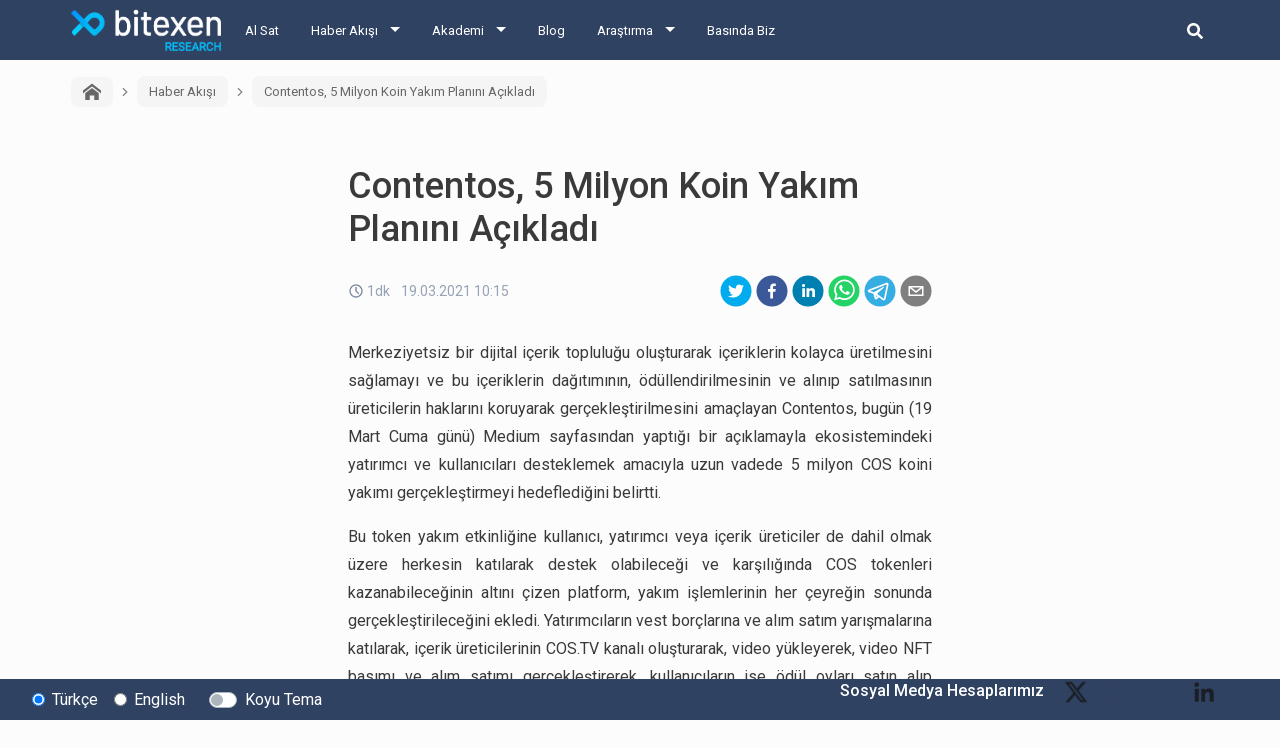

--- FILE ---
content_type: text/css; charset=UTF-8
request_url: https://research.bitexen.com/_next/static/css/457e2d9a7796d386e528.css
body_size: 3853
content:
.footer-menu_menuContainer__2ChjP{display:flex;flex:1 1;justify-content:space-between;flex-wrap:wrap}@media(min-width:1280px){.footer-menu_menuContainer__2ChjP{flex-wrap:nowrap}}.footer-menu_menuColumn__1eBYT{padding:0 8px;min-width:150px;margin-top:16px}.footer-menu_menuColumn__1eBYT,.footer-menu_menuRow__33Zq2{display:flex;flex-direction:column}.footer-menu_menuTitle__3yCB3{font-size:18px;font-weight:700;margin-bottom:12px}.footer-menu_menuItem__2-iMl{font-size:15px;color:#eee!important;margin-bottom:12px;line-height:normal}.footer-menu_menuItem__2-iMl:hover{text-decoration:none;color:#74c8f1!important}.footer-company-address_addressContainer__2Wyt8{font-size:14px;display:flex;flex-direction:column}.footer-company-address_companyName__3ND-2{font-size:16px;margin-top:4px}.footer-company-address_address__3YatW{font-size:12px;color:#eee!important;margin-top:4px}.footer-top_footerTopContainer__1l7YK{width:100%;background-color:var(--footerBackgroundColor);z-index:999;position:inherit;bottom:0;display:flex;justify-content:center}.footer-top_footerTopContainer__1l7YK *{color:var(--footerTextColor)!important}@media(min-width:960px){.footer-top_footerTopContainer__1l7YK{position:sticky}}.footer-top_footerTop__2tEz5{display:flex;flex-direction:column;align-items:center;width:100%;max-width:1280px;margin-left:32px;margin-right:32px;min-height:40px;justify-content:space-between}@media(min-width:600px){.footer-top_footerTop__2tEz5{flex-direction:row}}.footer-top_leftSide__2vy56{display:flex}.footer-top_rightSide__2gvA2{display:flex;margin-top:16px}@media(min-width:600px){.footer-top_rightSide__2gvA2{margin-top:0}}.footer-top_socialMediaIcon__My21-{margin-left:8px;cursor:pointer}.footer-top_socialMediaIcon__My21->img{width:24px;height:auto}.footer-top_socialMediaText__3E7rw{font-size:16px;font-weight:500;margin-right:12px;display:none}@media(min-width:960px){.footer-top_socialMediaText__3E7rw{display:block}}.footer-top_darkModeSwitch__3W702{margin-left:24px;white-space:nowrap}.footer-top_englishRadioButton__37e-x{margin-left:16px}.footer_footerContainer__1uAwp{width:100%;display:flex;flex-direction:column;justify-content:center;align-items:center;background-color:var(--footerBackgroundColor);z-index:999}.footer_footerContainer__1uAwp *{color:var(--footerTextColor)!important}.footer_expandedContainer__2LwQF{display:flex;flex-direction:column;align-items:center;width:100%}.footer_middlePane__1n6Zj{display:flex;flex-direction:column;justify-content:space-between;width:100%;max-width:1344px;padding-left:32px;padding-right:32px}@media(min-width:1280px){.footer_middlePane__1n6Zj{flex-direction:row}}.footer_footerCompanyAddress__2Hzt4{margin-top:16px;margin-bottom:16px;align-items:center;text-align:center}@media(min-width:1280px){.footer_footerCompanyAddress__2Hzt4{margin-bottom:0;align-items:unset;margin-left:72px;text-align:unset}}.footer_copyright__hL8Ld{margin:6px;font-size:12px;color:#eee!important}.footer_hr__1YtAC{width:100%;max-width:1280px;height:2px;margin:8px 0;border:none;background-color:rgba(0,0,0,.12)}.header_header__3Yx81{display:flex;justify-content:center;position:sticky;z-index:1000;top:0;width:100%;background-color:var(--headerFirstBackgroundColor);color:var(--headerTextColor);min-height:60px}.header_header__3Yx81 .header_navbar__1CAw8{max-width:1170px;display:flex;align-items:center;width:100%;justify-content:space-between;padding:0 16px}.header_header__3Yx81 .header_navbar__1CAw8 .header_logo__Vsh4n{margin-right:16px}.header_header__3Yx81 .header_navbar__1CAw8 .header_logo__Vsh4n .header_bitexenLogo__2F8fD{width:150px;height:auto}.header_header__3Yx81 .header_navbar__1CAw8 .header_hamburgerMenu__2Wlmh{display:block;min-width:20px;height:14px;position:relative;padding:0;border:none;cursor:pointer;background-color:var(--headerFirstBackgroundColor)}@media(min-width:960px){.header_header__3Yx81 .header_navbar__1CAw8 .header_hamburgerMenu__2Wlmh{display:none}}.header_header__3Yx81 .header_navbar__1CAw8 .header_hamburgerMenu__2Wlmh:focus{border:none;outline:none}.header_header__3Yx81 .header_navbar__1CAw8 .header_hamburgerMenu__2Wlmh span{width:20px;height:2px;background-color:var(--headerTextColor);display:block;position:absolute;border-radius:6px;transition:all .2s;transition-timing-function:cubic-bezier(1,0,.5,1);border-radius:2px}.header_header__3Yx81 .header_navbar__1CAw8 .header_hamburgerMenu__2Wlmh span:first-child{top:0}.header_header__3Yx81 .header_navbar__1CAw8 .header_hamburgerMenu__2Wlmh span:nth-child(2){top:50%;margin:auto}.header_header__3Yx81 .header_navbar__1CAw8 .header_hamburgerMenu__2Wlmh span:nth-child(3){top:100%}.header_header__3Yx81 .header_navbar__1CAw8 .header_hamburgerMenu__2Wlmh.header_active__2MMFc span:first-child{transform:rotate(-45deg);top:50%}.header_header__3Yx81 .header_navbar__1CAw8 .header_hamburgerMenu__2Wlmh.header_active__2MMFc span:nth-child(2){transform:rotate(-90deg);opacity:0}.header_header__3Yx81 .header_navbar__1CAw8 .header_hamburgerMenu__2Wlmh.header_active__2MMFc span:nth-child(3){transform:rotate(-135deg);top:50%}.header_header__3Yx81 .header_navbar__1CAw8 .header_content__1yzgP{position:absolute;top:60px;background-color:var(--headerFirstBackgroundColor);height:100%;width:100%;transform:scale(0);left:0;transition:all .3s ease;height:calc(100vh - 60px);opacity:0}.header_header__3Yx81 .header_navbar__1CAw8 .header_content__1yzgP.header_active__2MMFc{transform:scale(1);opacity:1}@media(min-width:960px){.header_header__3Yx81 .header_navbar__1CAw8 .header_content__1yzgP{opacity:1;transform:scale(1);position:static;background:none;height:unset;width:unset;flex:1 1;display:flex;justify-content:space-between}}.header_header__3Yx81 .header_navbar__1CAw8 .header_content__1yzgP ul.header_menuList__2wHFj{list-style:none;padding:16px;margin:0}@media(min-width:960px){.header_header__3Yx81 .header_navbar__1CAw8 .header_content__1yzgP ul.header_menuList__2wHFj{padding:0;display:flex}.header_header__3Yx81 .header_navbar__1CAw8 .header_content__1yzgP ul.header_menuList__2wHFj li.header_mainMenu__3xGOX{margin-right:16px}}.header_header__3Yx81 .header_navbar__1CAw8 .header_content__1yzgP ul.header_menuList__2wHFj li.header_mainMenu__3xGOX.header_active__2MMFc>a{color:var(--headerHoverTextColor);background-color:var(--headerSecondryBackgroundColor)}.header_header__3Yx81 .header_navbar__1CAw8 .header_content__1yzgP ul.header_menuList__2wHFj li.header_mainMenu__3xGOX.header_empty__1RNbA span{margin-right:0}.header_header__3Yx81 .header_navbar__1CAw8 .header_content__1yzgP ul.header_menuList__2wHFj li.header_mainMenu__3xGOX.header_empty__1RNbA a{display:none}@media(min-width:960px){.header_header__3Yx81 .header_navbar__1CAw8 .header_content__1yzgP ul.header_menuList__2wHFj li.header_mainMenu__3xGOX.header_empty__1RNbA a{display:flex}}.header_header__3Yx81 .header_navbar__1CAw8 .header_content__1yzgP ul.header_menuList__2wHFj li.header_mainMenu__3xGOX.header_empty__1RNbA a+ul li a{padding:8px;background-color:var(--headerFirstBackgroundColor)}@media(min-width:960px){.header_header__3Yx81 .header_navbar__1CAw8 .header_content__1yzgP ul.header_menuList__2wHFj li.header_mainMenu__3xGOX.header_empty__1RNbA a+ul li a{padding:8px 16px}}.header_header__3Yx81 .header_navbar__1CAw8 .header_content__1yzgP ul.header_menuList__2wHFj li.header_mainMenu__3xGOX>a{text-decoration:none;font-size:13px;background-color:var(--headerFirstBackgroundColor);padding:8px;border-radius:4px;position:relative;display:flex;align-items:center}.header_header__3Yx81 .header_navbar__1CAw8 .header_content__1yzgP ul.header_menuList__2wHFj li.header_mainMenu__3xGOX>a img{width:22px;margin-right:8px}.header_header__3Yx81 .header_navbar__1CAw8 .header_content__1yzgP ul.header_menuList__2wHFj li.header_mainMenu__3xGOX>a:hover{color:var(--headerHoverTextColor);background-color:var(--headerSecondryBackgroundColor)}.header_header__3Yx81 .header_navbar__1CAw8 .header_content__1yzgP ul.header_menuList__2wHFj li.header_mainMenu__3xGOX>a:hover+ul{opacity:1;transform:translate(0) scale(1)}@media(min-width:960px){.header_header__3Yx81 .header_navbar__1CAw8 .header_content__1yzgP ul.header_menuList__2wHFj li.header_mainMenu__3xGOX>a:hover.header_arrow__2_suU:before{transform:rotate(180deg)}}.header_header__3Yx81 .header_navbar__1CAw8 .header_content__1yzgP ul.header_menuList__2wHFj li.header_mainMenu__3xGOX>a.header_arrow__2_suU{padding-right:30px}.header_header__3Yx81 .header_navbar__1CAw8 .header_content__1yzgP ul.header_menuList__2wHFj li.header_mainMenu__3xGOX>a.header_arrow__2_suU:before{position:absolute;content:"";width:0;height:0;border-left:5px solid transparent;border-bottom:0 solid transparent;border-right:5px solid transparent;border-top:5px solid var(--headerTextColor);right:8px;top:-1px;bottom:0;margin:auto;transition:all .25s ease;display:none}@media(min-width:960px){.header_header__3Yx81 .header_navbar__1CAw8 .header_content__1yzgP ul.header_menuList__2wHFj li.header_mainMenu__3xGOX>a.header_arrow__2_suU:before{display:block}}.header_header__3Yx81 .header_navbar__1CAw8 .header_content__1yzgP ul.header_menuList__2wHFj li.header_mainMenu__3xGOX ul.header_subMenu__3kjJx{background-color:var(--headerTertiaryBackgroundColor);list-style:none;margin:0;padding:0;min-width:150px;border-radius:4px}@media(min-width:960px){.header_header__3Yx81 .header_navbar__1CAw8 .header_content__1yzgP ul.header_menuList__2wHFj li.header_mainMenu__3xGOX ul.header_subMenu__3kjJx{position:absolute;opacity:0;transform:translate(-50%,-50%) scale(0);transition:all .25s ease}.header_header__3Yx81 .header_navbar__1CAw8 .header_content__1yzgP ul.header_menuList__2wHFj li.header_mainMenu__3xGOX ul.header_subMenu__3kjJx:hover{opacity:1;transform:translate(0) scale(1)}}.header_header__3Yx81 .header_navbar__1CAw8 .header_content__1yzgP ul.header_menuList__2wHFj li.header_mainMenu__3xGOX ul.header_subMenu__3kjJx li a{text-decoration:none;padding:8px 24px;font-size:13px;background-color:var(--headerTertiaryBackgroundColor);border-radius:4px;display:flex;align-items:center}@media(min-width:960px){.header_header__3Yx81 .header_navbar__1CAw8 .header_content__1yzgP ul.header_menuList__2wHFj li.header_mainMenu__3xGOX ul.header_subMenu__3kjJx li a{padding:8px 16px}}.header_header__3Yx81 .header_navbar__1CAw8 .header_content__1yzgP ul.header_menuList__2wHFj li.header_mainMenu__3xGOX ul.header_subMenu__3kjJx li a img{width:22px;color:#fff;margin-right:8px}.header_header__3Yx81 .header_navbar__1CAw8 .header_content__1yzgP ul.header_menuList__2wHFj li.header_mainMenu__3xGOX ul.header_subMenu__3kjJx li a:hover{color:var(--headerHoverTextColor);background-color:var(--headerSecondryBackgroundColor)}.header_header__3Yx81 .header_navbar__1CAw8 .header_content__1yzgP ul.header_menuList__2wHFj li.header_mainMenu__3xGOX ul.header_subMenu__3kjJx li.header_active__2MMFc a{color:var(--headerHoverTextColor);background-color:var(--headerSecondryBackgroundColor)}.header_header__3Yx81 .header_navbar__1CAw8 .header_searchArea__11dke{position:relative;margin-left:auto;margin-right:16px}@media(min-width:960px){.header_header__3Yx81 .header_navbar__1CAw8 .header_searchArea__11dke{margin-right:0}}.header_header__3Yx81 .header_navbar__1CAw8 .header_searchArea__11dke .header_iconButton__2tYh8{background:none;border:none}.header_header__3Yx81 .header_navbar__1CAw8 .header_searchArea__11dke .header_iconButton__2tYh8:focus{border:none;outline:none}.header_header__3Yx81 .header_navbar__1CAw8 .header_searchArea__11dke .header_iconButton__2tYh8 .header_searchIcon__2eM-D{color:var(--headerTextColor)}.header_header__3Yx81 .header_navbar__1CAw8 .header_searchArea__11dke .header_form__16rvV{display:none;position:absolute;background:var(--headerSecondryBackgroundColor);right:-5px;top:30px;padding:8px;border-radius:4px}.header_header__3Yx81 .header_navbar__1CAw8 .header_searchArea__11dke .header_form__16rvV:before{position:absolute;content:"";width:0;height:0;border-left:5px solid transparent;border-bottom:0 solid transparent;border-right:5px solid transparent;border-top:5px solid var(--headerSecondryBackgroundColor);right:16px;top:-5px;margin:auto;transform:rotate(180deg)}.header_header__3Yx81 .header_navbar__1CAw8 .header_searchArea__11dke .header_form__16rvV.header_active__2MMFc{display:flex}.header_header__3Yx81 .header_navbar__1CAw8 .header_searchArea__11dke .header_form__16rvV .header_input__2n4gc{margin-right:8px;font-size:13px;min-width:130px}@media(min-width:600px){.header_header__3Yx81 .header_navbar__1CAw8 .header_searchArea__11dke .header_form__16rvV .header_input__2n4gc{min-width:200px}}.header_header__3Yx81 .header_navbar__1CAw8 .header_searchArea__11dke .header_form__16rvV .header_searchButton__2KekW{font-size:13px}.page-wrapper_pageWrappercontainer__2INdC{min-height:100vh;display:flex;flex-direction:column;justify-content:center;align-items:center}.page-wrapper_main__2NnMW{padding:16px;max-width:1170px;display:flex;flex:1 1;width:100%;min-height:calc(100vh - 100px)}.skeleton_skeletonComponent__2vZ1D{background-color:var(--skeletonBackgroundColor);animation:skeleton_pulse-effect__24xql;animation-duration:2s;animation-timing-function:ease-in-out;animation-iteration-count:infinite}.skeleton_centerDiv__2dmud{position:absolute;top:50%;left:50%;transform:translate(-50%,-50%)}@keyframes skeleton_pulse-effect__24xql{0%{opacity:1}50%{opacity:.3}to{opacity:1}}.post-thumbnail-image_container__iFq5R{display:block;width:100%;position:relative;overflow:hidden;height:-webkit-fit-content;height:-moz-fit-content;height:fit-content}.post-thumbnail-image_lowerGradient__39idc{position:absolute;top:0;left:0;right:0;bottom:0;z-index:1;background:linear-gradient(0deg,var(--postThumbnailGradientOverlayColor) 0,hsla(0,0%,100%,0) 25%,hsla(0,0%,100%,0) 100%)}.post-thumbnail-image_aspectRatiotedImage__3Dzz6{display:block;height:100%;width:100%;position:absolute;top:0;bottom:0;left:0;right:0;object-position:center}.post-thumbnail-image_categoryBadge__fDjc9{position:absolute;bottom:0;font-weight:400;right:0;margin-right:4px;margin-bottom:4px;z-index:2;background-color:var(--primaryBackgroundColor);color:var(--primaryTextColor)}.post-thumbnail-image_skeletonIcon___pLM8{font-size:32px;color:#888}.DifficultyLevel_levelContainer__39s27{align-items:center;border-radius:8px;display:inline-flex;justify-content:center;padding:0 8px;font-size:12px;height:28px;background-color:rgba(2,192,118,.2);color:var(--primaryTextColor);margin-right:8px}.DifficultyLevel_levelContainer__39s27 .DifficultyLevel_circle__2U_dp{border-radius:50%;height:6px;width:6px;margin-right:8px;background-color:#02c076}.DifficultyLevel_levelContainer__39s27.DifficultyLevel_Intermediate__2pNOT{background-color:rgba(240,185,11,.2)}.DifficultyLevel_levelContainer__39s27.DifficultyLevel_Intermediate__2pNOT .DifficultyLevel_circle__2U_dp{background-color:#f0b90b}.DifficultyLevel_levelContainer__39s27.DifficultyLevel_Expert__3FV4F{background-color:rgba(217,48,78,.2)}.DifficultyLevel_levelContainer__39s27.DifficultyLevel_Expert__3FV4F .DifficultyLevel_circle__2U_dp{background-color:#d9304e}.ReadingTime_readingTimeWrapper__35xBo{margin-bottom:0;font-size:14px;display:flex;align-items:center;justify-content:center;line-height:normal}.ReadingTime_readingTimeWrapper__35xBo .ReadingTime_clockIconWrapper__2Lu5k{position:relative;top:-1px}.ReadingTime_readingTimeWrapper__35xBo div{margin-right:3px}.post-thumbnail_thumbnailContainer__FCyVn{background-color:var(--postThumbnailBackground);box-shadow:var(--postThumbnailShadow) 0 2px 10px 0;height:100%;border:none;transition:.3s;border-radius:12px;overflow:hidden;transition:all .25s ease}.post-thumbnail_thumbnailContainer__FCyVn:hover{box-shadow:var(--postThumbnailHoverShadow) 0 1px 20px 0;transform:translateY(-2px) scale(1.02)}.post-thumbnail_postTitle__1qCPB{font-size:18px;font-weight:500;margin-bottom:8px;color:var(--primaryTextColor);line-height:24px}.post-thumbnail_postDescription__3em-B{position:relative;margin-top:0;color:var(--postThumbnailDescriptionColor);font-size:14px;margin-bottom:4px;line-height:21px;flex:1 1;max-height:105px;display:-webkit-box;-webkit-line-clamp:5;-webkit-box-orient:vertical;overflow:hidden}.post-thumbnail_postDate__39eEb{font-size:14px;color:var(--postThumbnailDateTimeColor);display:flex;justify-content:flex-end;align-items:center;line-height:normal}.post-thumbnail_cardBody__pJAYq{display:flex;flex-direction:column;padding:16px 20px}.post-thumbnail_infoContainer__2jrvj{justify-content:space-between}.post-thumbnail_infoContainer__2jrvj,.post-thumbnail_infoContainerOnlyDate__JefqK{height:28px;display:flex;align-items:space-between;margin-top:auto;color:var(--postThumbnailDateTimeColor)}.post-thumbnail_infoContainerOnlyDate__JefqK{justify-content:flex-end}.post-thumbnail_sourceOfInformation__dr7AS{margin-bottom:0;font-size:14px;color:var(--postThumbnailDateTimeColor);display:flex;justify-content:flex-end;align-items:center;line-height:normal;margin-top:auto}.category-pagination_paginationContainer__mnevE{justify-content:center;margin-top:auto}.category-pagination_paginationContainer__mnevE>li>a{color:var(--categoryPaginationTextColor);background-color:var(--categoryPaginationBackgroundColor);border-color:var(--categoryPaginationBorderColor)}.category-pagination_paginationContainer__mnevE>li>a:hover{color:var(--categoryPaginationHoverTextColor);background-color:var(--categoryPaginationHoverBackgroundColor);border-color:var(--categoryPaginationHoverBorderColor)}.category-pagination_paginationContainer__mnevE>li>a:focus{box-shadow:none}.category-pagination_paginationContainer__mnevE .category-pagination_disabledPaginationItem__2fEuJ{pointer-events:none;cursor:auto}.breadcrumb_breadcrumbContainer__oVyXB{display:flex;flex-wrap:wrap;flex-direction:row;margin-bottom:18px}.breadcrumb_breadcrumbItemContainer__2vjyP{display:flex;align-items:center;margin-bottom:8px}.breadcrumb_breadcrumbItem__1RQNC{border-radius:8px;padding:6px 12px;color:var(--breadcrumbItemColor);font-weight:400;font-size:10px;background-color:var(--breadcrumbItemBackgroundColor);display:flex;justify-content:center;align-items:center;transition:all .3s cubic-bezier(.4,0,.2,1) 0ms;cursor:default;text-overflow:ellipsis}@media(min-width:600px){.breadcrumb_breadcrumbItem__1RQNC{font-size:13px}}.breadcrumb_breadcrumbItem__1RQNC:hover{background-color:var(--breadcrumbItemHoverBackgroundColor);color:var(--breadcrumbItemHoverColor);text-decoration:none}.breadcrumb_arrow__-mz-D{margin:0 4px;color:grey}.breadcrumb_icon__35Y6u{font-size:14px}@media(min-width:600px){.breadcrumb_icon__35Y6u{font-size:18px}}.error-page_container__1dSGn{display:flex;flex-direction:column;justify-content:center;align-items:center;width:100%}.error-page_notFoundImage__1L85R{width:100%;width:auto;max-height:150px}.error-page_buttonContainer__1nw9S{display:flex;margin-top:64px;margin-bottom:48px}.error-page_buttonContainer__1nw9S>button{margin-left:16px;margin-right:16px}.error-page_searchContainer__mMWpc{max-width:500px}.error-page_searchIcon__3mvcQ{border:none;color:#fff;background-color:#3ab2ee;cursor:pointer}.error-page_searchIcon__3mvcQ:hover{background-color:#17a4eb}.error-page_warningMessage__28xm7{margin-top:64px;font-size:larger;text-align:center;color:var(--primaryTextColor)}.pdf-list_pdfWrapper__2c1RV{display:flex;flex-direction:column;width:100%;height:auto}.pdf-list_searchBar__QzZfP{display:flex;flex-direction:row;justify-content:center;width:100%}.pdf-list_searchBar__QzZfP .pdf-list_selectList__m9BIo{width:50%;height:30px;color:var(--primaryTextColor);border:1px solid var(--inputBorderColor);border-radius:5px;outline:none;padding:3px 3px 3px 7px;background-color:var(--inputBackgroundColor)}@media(max-width:600px){.pdf-list_searchBar__QzZfP .pdf-list_selectList__m9BIo{width:100%;margin:2px 0}}.pdf-list_searchBar__QzZfP .pdf-list_dateInput__2VDOd{width:15%;height:30px;margin-left:10px;color:var(--primaryTextColor);border:1px solid var(--inputBorderColor);outline:none;border-radius:5px;background-color:var(--inputBackgroundColor)}@media(max-width:600px){.pdf-list_searchBar__QzZfP .pdf-list_dateInput__2VDOd{width:100%;margin:2px 0}}.pdf-list_searchBar__QzZfP .pdf-list_button__16MfP{width:15%;height:30px;margin-left:10px;color:var(--primaryTextColor);border:1px solid var(--inputBorderColor);border-radius:5px;background-color:var(--inputBackgroundColor)}@media(max-width:600px){.pdf-list_searchBar__QzZfP .pdf-list_button__16MfP{width:100%;margin:2px 0}.pdf-list_searchBar__QzZfP{flex-direction:column}}.pdf-list_titles__1YWXM{display:flex;flex-direction:row;justify-content:space-between;align-items:center;width:100%;height:50px}.pdf-list_titles__1YWXM div{width:40%}.pdf-list_titles__1YWXM div:first-child{padding-left:10px}.pdf-list_titles__1YWXM div:last-child{width:20%}@media(max-width:600px){.pdf-list_titles__1YWXM div:last-child{width:10%}}@media(max-width:600px){.pdf-list_titles__1YWXM div{width:45%}}.pdf-list_pdfList__2Fk8b{width:100%;border-radius:7px;overflow:hidden;box-shadow:0 0 10px rgba(0,0,0,.25)}.pdf-list_pdfLines__2LSDi{display:flex;flex-direction:row;justify-content:space-between;align-items:center;width:100%;height:35px;background-color:var(--pdfListEven)}.pdf-list_pdfLines__2LSDi:nth-child(odd){background-color:var(--pdfListOdd)}.pdf-list_pdfLines__2LSDi div{width:40%;margin-right:20px}.pdf-list_pdfLines__2LSDi div:first-child{padding-left:10px}.pdf-list_pdfLines__2LSDi div:last-child{display:flex;flex-direction:row;justify-content:flex-end;padding-right:10px;width:20%}@media(max-width:600px){.pdf-list_pdfLines__2LSDi div:last-child{width:10%;padding-right:0}}.pdf-list_pdfLines__2LSDi div:last-child span{font-size:12px;line-height:12px}@media(max-width:600px){.pdf-list_pdfLines__2LSDi div:last-child span{display:none}}@media(max-width:600px){.pdf-list_pdfLines__2LSDi div{font-size:12px;width:45%}}.pdf-list_arrowIcon__3Ybse{color:var(--primaryTextColor)}@media(max-width:600px){.pdf-list_arrowIcon__3Ybse{width:20px;height:20px}}.pdf-list_loadMore__2qFFD{display:flex;justify-content:center}.pdf-list_loadMore__2qFFD button{border:1px solid var(--inputBorderColor);border-radius:7px;padding:5px 10px;margin-top:20px;background-color:transparent;color:var(--primaryTextColor);transition:background-color 1s}.pdf-list_loadMore__2qFFD button:hover{background-color:var(--breadcrumbItemHoverBackgroundColor)}.category_postGridContainer_general__38j9k{display:grid;grid-row-gap:24px;grid-column-gap:24px;width:100%;margin-bottom:32px}@media(max-width:600px){.category_postGridContainer_general__38j9k{grid-template-columns:1fr}}@media(min-width:600px){.category_postGridContainer_general__38j9k{grid-template-columns:1fr 1fr}}@media(min-width:960px){.category_postGridContainer_general__38j9k{grid-template-columns:1fr 1fr 1fr}}@media(min-width:1280px){.category_postGridContainer_general__38j9k{grid-template-columns:1fr 1fr 1fr 1fr}}.category_postGridContainer_only_text__2IMSz{display:flex;width:100%;flex-direction:column}.category_postGridContainer_only_text__2IMSz>*{margin-bottom:32px}.category_categoryContainer__29yjt{display:flex;flex-direction:column;width:100%}

--- FILE ---
content_type: text/css; charset=UTF-8
request_url: https://research.bitexen.com/_next/static/css/9c5a30e2b7849123cac0.css
body_size: -231
content:
.tag_tagComponentContainer__kUqw2{width:100%}.tag_errorPageContainer__3ih2o{height:100%;display:flex;justify-content:center;align-items:center}

--- FILE ---
content_type: image/svg+xml
request_url: https://statics.bitexen.com/logos/social/youtube.svg
body_size: 36
content:
<svg width="20" height="15" viewBox="0 0 20 15" fill="none" xmlns="http://www.w3.org/2000/svg">
<g clip-path="url(#clip0_692_4391)">
<path d="M7.90939 0.0143354L11.9806 0C12.0772 0.00217202 12.1663 0.0447437 12.2629 0.0469157C13.6972 0.0821025 15.2515 0.0664639 16.6724 0.21894C19.8847 0.563423 19.7914 2.66377 19.9182 5.48089C20.0017 7.33406 20.0663 9.16117 19.8716 11.0204C19.5624 13.9757 18.7387 14.6051 15.9783 14.8158C12.5492 15.0773 9.00226 15.033 5.57192 14.858C3.87332 14.7711 1.25445 15.0026 0.4982 12.9652C-0.118991 11.3006 -0.00978624 8.27759 0.0417486 6.47915C0.12764 3.49652 -0.231877 0.617724 3.29049 0.224153C4.79727 0.0556038 6.39321 0.132059 7.90939 0.0143354ZM7.95888 4.39835V10.6142L13.0612 7.47437L8.03946 4.35447L7.95848 4.39835H7.95888Z" fill="#304262"/>
</g>
<defs>
<clipPath id="clip0_692_4391">
<rect width="20" height="15" fill="white"/>
</clipPath>
</defs>
</svg>


--- FILE ---
content_type: text/plain
request_url: https://www.google-analytics.com/j/collect?v=1&_v=j102&a=527136061&t=pageview&_s=1&dl=https%3A%2F%2Fresearch.bitexen.com%2Fpost%2Fcontentos-5-milyon-koin-yakim-planini-acikladi&dp=%2Fresearch%2Fpost%2Fcontentos-5-milyon-koin-yakim-planini-acikladi&ul=en-us%40posix&dt=Contentos%2C%205%20Milyon%20Koin%20Yak%C4%B1m%20Plan%C4%B1n%C4%B1%20A%C3%A7%C4%B1klad%C4%B1%20%7C%20Bitexen%20Research&sr=1280x720&vp=1280x720&_u=IEBAAEABAAAAACAAI~&jid=1370374381&gjid=1013687269&cid=832688557.1765775061&tid=UA-119312763-1&_gid=806849792.1765775061&_r=1&_slc=1&z=1045066510
body_size: -452
content:
2,cG-FB5H1F3G3V

--- FILE ---
content_type: application/javascript; charset=UTF-8
request_url: https://research.bitexen.com/_next/static/chunks/f3a422ef4a79389eafbc15172fac36a6d25617ae.50e6fe14e46d6e772c6a.js
body_size: 3910
content:
(window.webpackJsonp_N_E=window.webpackJsonp_N_E||[]).push([[8],{"65eO":function(e,t,a){"use strict";var n=a("wx14"),r=a("zLVn"),i=a("TSYQ"),c=a.n(i),o=a("q1tI"),l=a.n(o),s=a("vUet"),d=l.a.forwardRef((function(e,t){var a=e.bsPrefix,i=e.variant,o=e.pill,d=e.className,u=e.as,m=void 0===u?"span":u,b=Object(r.a)(e,["bsPrefix","variant","pill","className","as"]),j=Object(s.a)(a,"badge");return l.a.createElement(m,Object(n.a)({ref:t},b,{className:c()(d,j,o&&j+"-pill",i&&j+"-"+i)}))}));d.displayName="Badge",d.defaultProps={pill:!1},t.a=d},"6xyR":function(e,t,a){"use strict";var n=a("wx14"),r=a("zLVn"),i=a("TSYQ"),c=a.n(i),o=a("q1tI"),l=a.n(o),s=a("vUet"),d=a("YdCC"),u=function(e){return l.a.forwardRef((function(t,a){return l.a.createElement("div",Object(n.a)({},t,{ref:a,className:c()(t.className,e)}))}))},m=l.a.createContext(null);m.displayName="CardContext";var b=m,j=l.a.forwardRef((function(e,t){var a=e.bsPrefix,i=e.className,o=e.variant,d=e.as,u=void 0===d?"img":d,m=Object(r.a)(e,["bsPrefix","className","variant","as"]),b=Object(s.a)(a,"card-img");return l.a.createElement(u,Object(n.a)({ref:t,className:c()(o?b+"-"+o:b,i)},m))}));j.displayName="CardImg",j.defaultProps={variant:null};var p=j,f=u("h5"),v=u("h6"),O=Object(d.a)("card-body"),h=Object(d.a)("card-title",{Component:f}),g=Object(d.a)("card-subtitle",{Component:v}),_=Object(d.a)("card-link",{Component:"a"}),x=Object(d.a)("card-text",{Component:"p"}),C=Object(d.a)("card-header"),y=Object(d.a)("card-footer"),w=Object(d.a)("card-img-overlay"),N=l.a.forwardRef((function(e,t){var a=e.bsPrefix,i=e.className,d=e.bg,u=e.text,m=e.border,j=e.body,p=e.children,f=e.as,v=void 0===f?"div":f,h=Object(r.a)(e,["bsPrefix","className","bg","text","border","body","children","as"]),g=Object(s.a)(a,"card"),_=Object(o.useMemo)((function(){return{cardHeaderBsPrefix:g+"-header"}}),[g]);return l.a.createElement(b.Provider,{value:_},l.a.createElement(v,Object(n.a)({ref:t},h,{className:c()(i,g,d&&"bg-"+d,u&&"text-"+u,m&&"border-"+m)}),j?l.a.createElement(O,null,p):p))}));N.displayName="Card",N.defaultProps={body:!1},N.Img=p,N.Title=h,N.Subtitle=g,N.Body=O,N.Link=_,N.Text=x,N.Header=C,N.Footer=y,N.ImgOverlay=w;t.a=N},A6jT:function(e,t,a){"use strict";var n=a("nKUr"),r=(a("q1tI"),a("TSYQ")),i=a.n(r),c=a("Kjw/"),o=a.n(c),l=a("k7Sn");t.a=function(e){var t=e.difficultyLevel,a=Object(l.useTranslation)().t;return Object(n.jsxs)("div",{className:i()(o.a.levelContainer,o.a[t]),children:[Object(n.jsx)("div",{className:o.a.circle}),a(t)]})}},"Hd/f":function(e,t,a){e.exports={readingTimeWrapper:"ReadingTime_readingTimeWrapper__35xBo",clockIconWrapper:"ReadingTime_clockIconWrapper__2Lu5k"}},"Kjw/":function(e,t,a){e.exports={levelContainer:"DifficultyLevel_levelContainer__39s27",circle:"DifficultyLevel_circle__2U_dp",Intermediate:"DifficultyLevel_Intermediate__2pNOT",Expert:"DifficultyLevel_Expert__3FV4F"}},M0rq:function(e,t,a){e.exports={thumbnailContainer:"post-thumbnail_thumbnailContainer__FCyVn",postTitle:"post-thumbnail_postTitle__1qCPB",postDescription:"post-thumbnail_postDescription__3em-B",postDate:"post-thumbnail_postDate__39eEb",cardBody:"post-thumbnail_cardBody__pJAYq",infoContainer:"post-thumbnail_infoContainer__2jrvj",infoContainerOnlyDate:"post-thumbnail_infoContainerOnlyDate__JefqK",sourceOfInformation:"post-thumbnail_sourceOfInformation__dr7AS"}},cXQg:function(e,t,a){"use strict";a.d(t,"b",(function(){return r})),a.d(t,"c",(function(){return i})),a.d(t,"a",(function(){return c}));a("rePB");var n=a("nKUr");function r(){return Object(n.jsx)("svg",{width:25,height:25,xmlns:"http://www.w3.org/2000/svg",x:"0",y:"0",enableBackground:"new 0 0 492 492",version:"1.1",viewBox:"0 0 492 492",xmlSpace:"preserve",children:Object(n.jsx)("path",{d:"M198.608 246.104L382.664 62.04c5.068-5.056 7.856-11.816 7.856-19.024 0-7.212-2.788-13.968-7.856-19.032l-16.128-16.12C361.476 2.792 354.712 0 347.504 0s-13.964 2.792-19.028 7.864L109.328 227.008c-5.084 5.08-7.868 11.868-7.848 19.084-.02 7.248 2.76 14.028 7.848 19.112l218.944 218.932c5.064 5.072 11.82 7.864 19.032 7.864 7.208 0 13.964-2.792 19.032-7.864l16.124-16.12c10.492-10.492 10.492-27.572 0-38.06L198.608 246.104z"})})}function i(){return Object(n.jsx)("svg",{width:25,height:25,xmlns:"http://www.w3.org/2000/svg",x:"0",y:"0",enableBackground:"new 0 0 492.004 492.004",version:"1.1",viewBox:"0 0 492.004 492.004",xmlSpace:"preserve",children:Object(n.jsx)("path",{d:"M382.678 226.804L163.73 7.86C158.666 2.792 151.906 0 144.698 0s-13.968 2.792-19.032 7.86l-16.124 16.12c-10.492 10.504-10.492 27.576 0 38.064L293.398 245.9l-184.06 184.06c-5.064 5.068-7.86 11.824-7.86 19.028 0 7.212 2.796 13.968 7.86 19.04l16.124 16.116c5.068 5.068 11.824 7.86 19.032 7.86s13.968-2.792 19.032-7.86L382.678 265c5.076-5.084 7.864-11.872 7.848-19.088.016-7.244-2.772-14.028-7.848-19.108z"})})}function c(){return Object(n.jsxs)("svg",{xmlns:"http://www.w3.org/2000/svg",width:"16",height:"16",viewBox:"0 0 16 16",fill:"none",children:[Object(n.jsx)("path",{d:"M7.99753 2.66667C9.05233 2.66667 10.0835 2.97946 10.9605 3.56549C11.8376 4.15153 12.5212 4.98448 12.9249 5.95902C13.3285 6.93353 13.4341 8.00593 13.2284 9.04047C13.0226 10.0751 12.5147 11.0253 11.7687 11.7713C11.0229 12.5171 10.0726 13.0251 9.038 13.2309C8.00347 13.4367 6.93107 13.331 5.95654 12.9273C4.982 12.5237 4.14905 11.8401 3.56301 10.9631C2.97698 10.086 2.66419 9.05487 2.66419 8C2.66581 6.58601 3.22823 5.23039 4.22807 4.23055C5.22791 3.23071 6.58353 2.66829 7.99753 2.66667ZM7.99753 1.33333C6.679 1.33333 5.39005 1.72433 4.29372 2.45687C3.19739 3.18941 2.34291 4.2306 1.83833 5.44878C1.33374 6.66693 1.20172 8.0074 1.45895 9.3006C1.71619 10.5938 2.35113 11.7817 3.28347 12.7141C4.21583 13.6464 5.40371 14.2813 6.69693 14.5386C7.99013 14.7958 9.3306 14.6638 10.5487 14.1592C11.7669 13.6546 12.8081 12.8001 13.5407 11.7038C14.2732 10.6075 14.6642 9.31853 14.6642 8C14.6642 7.12453 14.4918 6.25761 14.1567 5.44877C13.8217 4.63992 13.3307 3.90499 12.7116 3.28593C12.0925 2.66687 11.3576 2.17581 10.5487 1.84078C9.73993 1.50575 8.873 1.33332 7.99753 1.33333Z",fill:"#7D8AA0"}),Object(n.jsx)("path",{d:"M10.374 11.3147L7.33533 8.276V4.00267H8.66867V7.724L11.3167 10.372L10.374 11.3147Z",fill:"#7D8AA0"})]})}},k5IM:function(e,t,a){"use strict";var n=a("nKUr"),r=(a("q1tI"),a("Hd/f")),i=a.n(r),c=a("cXQg"),o=a("k7Sn");t.a=function(e){var t=e.readingTimeMinutes,a=Object(o.useTranslation)().t;return t?Object(n.jsxs)("div",{className:i.a.readingTimeWrapper,children:[Object(n.jsx)("div",{className:i.a.clockIconWrapper,children:Object(n.jsx)(c.a,{})}),Object(n.jsx)("div",{children:"".concat(t).concat(a("minute"))})]}):null}},"lK2+":function(e,t,a){e.exports={skeletonComponent:"skeleton_skeletonComponent__2vZ1D","pulse-effect":"skeleton_pulse-effect__24xql",centerDiv:"skeleton_centerDiv__2dmud"}},"m+99":function(e,t,a){"use strict";var n=a("nKUr"),r=a("6xyR"),i=a("M0rq"),c=a.n(i),o=a("ouXO"),l=a.n(o),s=a("65eO"),d=a("rePB"),u=a("lK2+"),m=a.n(u),b=a("TSYQ"),j=a.n(b),p=a("s52S");function f(e,t){var a=Object.keys(e);if(Object.getOwnPropertySymbols){var n=Object.getOwnPropertySymbols(e);t&&(n=n.filter((function(t){return Object.getOwnPropertyDescriptor(e,t).enumerable}))),a.push.apply(a,n)}return a}function v(e){for(var t=1;t<arguments.length;t++){var a=null!=arguments[t]?arguments[t]:{};t%2?f(Object(a),!0).forEach((function(t){Object(d.a)(e,t,a[t])})):Object.getOwnPropertyDescriptors?Object.defineProperties(e,Object.getOwnPropertyDescriptors(a)):f(Object(a)).forEach((function(t){Object.defineProperty(e,t,Object.getOwnPropertyDescriptor(a,t))}))}return e}var O=function(e){var t=e.className,a=e.width,r=void 0===a?"100%":a,i=e.height,c=e.borderRadius,o=e.marginTop,l=e.marginBottom,s=e.count,d=void 0===s?1:s,u=e.spaceBetween,b=e.children,f={width:r,height:i,borderRadius:c,marginTop:o,marginBottom:l};return Object(n.jsxs)("div",{children:[Object(p.d)(d).map((function(e,a){return Object(n.jsx)("div",{className:j()(m.a.skeletonComponent,t),style:v(v({},f),{},{marginTop:0!==a?u:0})},a)})),1===d&&Object(n.jsx)("div",{className:m.a.centerDiv,children:b})]})},h=a("ma3e");var g=function(e){var t=e.imagePath,a=e.imageAlt,r=e.widthRatio,i=e.heightRatio,c=e.categoryName,o=e.imageFitStyle,d="".concat(100/r*i,"%");return Object(n.jsxs)("div",{className:l.a.container,style:{paddingTop:d},children:[t&&Object(n.jsx)("div",{className:l.a.lowerGradient}),t?Object(n.jsx)("img",{className:l.a.aspectRatiotedImage,style:{objectFit:o},src:t,alt:a}):Object(n.jsx)(O,{className:l.a.aspectRatiotedImage,children:Object(n.jsx)(h.a,{className:l.a.skeletonIcon})}),c&&Object(n.jsx)(s.a,{variant:"light",className:l.a.categoryBadge,children:c})]})},_=a("JIQk"),x=a("YFqc"),C=a.n(x),y=a("nOHt"),w=a("A6jT"),N=a("k5IM");t.a=function(e){var t,a,i,o=e.post,l=e.setSelectedPost,s=e.isInPress,d=e.hideThumbnailImage,u=o.title,m=o.content_date,b=o.category,f=o.thumbnail_img,v=o.thumbnail_img_en,h=o.img,x=o.description,I=o.externalUrl,T=(o.source_of_information,o.readingTime),P=o.level,k=Object(y.useRouter)(),S=!(k.asPath&&"/category/haber-akisi"===k.asPath||"/category/news-feed"===k.asPath),D=s?h&&Object(p.f)(h).smallImage.url:"en"===k.locale?null!==v?null===(t=Object(p.f)(v))||void 0===t?void 0:t.smallImage.url:null===(a=Object(p.f)(f))||void 0===a?void 0:a.smallImage.url:null===(i=Object(p.f)(f))||void 0===i?void 0:i.smallImage.url,R=s&&!I?"contain":"cover",B=Object(n.jsxs)(r.a,{className:j()(c.a.thumbnailContainer,"pointerCursor"),onClick:function(){if(s&&(!(null===o||void 0===o?void 0:o.url)||!(null===o||void 0===o?void 0:o.content)))if(o.externalUrl){var e=document.createElement("a");e.href=o.externalUrl,e.target="_blank",e.rel="noopener noreferrer",e.click(),e.remove()}else l(o)},children:[!d&&Object(n.jsx)(g,{imagePath:D,imageAlt:"".concat(u,"-thumbnail-image"),categoryName:s?"en"===k.locale?_.IN_PRESS_CONSTS_EN.name:_.IN_PRESS_CONSTS.name:null===b||void 0===b?void 0:b.name,widthRatio:4,heightRatio:3,imageFitStyle:R}),Object(n.jsxs)(r.a.Body,{className:c.a.cardBody,children:[u?Object(n.jsx)(r.a.Title,{className:c.a.postTitle,children:u}):Object(n.jsx)(O,{height:"24px",borderRadius:"4px",marginBottom:"12px"}),x?Object(n.jsx)(r.a.Text,{className:c.a.postDescription,children:x}):Object(n.jsx)(O,{count:7,height:"8px",borderRadius:"4px",spaceBetween:4}),Object(n.jsxs)("div",{className:S?c.a.infoContainer:c.a.infoContainerOnlyDate,children:[S&&P&&Object(n.jsx)(w.a,{difficultyLevel:P}),S&&!_.CATEGORIES_WITHOUT_READING_TIME.includes(null===b||void 0===b?void 0:b.name.toLowerCase())&&Object(n.jsx)(N.a,{readingTimeMinutes:null!==T&&void 0!==T?T:Object(p.c)(null===o||void 0===o?void 0:o.content)}),m&&Object(n.jsx)(r.a.Text,{className:c.a.postDate,children:Object(p.b)(m,"DD.MM.YYYY")})]})]})]});return s?(null===o||void 0===o?void 0:o.url)&&(null===o||void 0===o?void 0:o.content)?Object(n.jsx)(C.a,{href:"/".concat(_.IN_PRESS_CONSTS.url,"/").concat(o.url),children:Object(n.jsx)("a",{children:B})}):B:Object(n.jsx)(C.a,{href:"/post/".concat(o.url),children:Object(n.jsx)("a",{children:B})})}},ouXO:function(e,t,a){e.exports={container:"post-thumbnail-image_container__iFq5R",lowerGradient:"post-thumbnail-image_lowerGradient__39idc",aspectRatiotedImage:"post-thumbnail-image_aspectRatiotedImage__3Dzz6",categoryBadge:"post-thumbnail-image_categoryBadge__fDjc9",skeletonIcon:"post-thumbnail-image_skeletonIcon___pLM8"}}}]);

--- FILE ---
content_type: application/javascript; charset=UTF-8
request_url: https://research.bitexen.com/_next/static/chunks/pages/_app-042f2e08e99b2147009c.js
body_size: 1691
content:
_N_E=(window.webpackJsonp_N_E=window.webpackJsonp_N_E||[]).push([[18],{"1TCz":function(t,e,r){"use strict";r.r(e);var n=r("o0o1"),o=r.n(n),a=r("HaE+"),c=r("rePB"),i=r("nKUr"),u=r("8Bbg"),s=r.n(u),l=r("q1tI"),p=(r("s52S"),r("y2qc")),f="/categories?isRootCategory=true",b=r("svZx"),g=r("k7Sn"),h=(r("H/sG"),r("9ixD")),y=r("JIQk"),O=r("0b+E"),d="/json-files/footer.json",v=r("nOHt"),j=r("/X4X");function w(t,e){var r=Object.keys(t);if(Object.getOwnPropertySymbols){var n=Object.getOwnPropertySymbols(t);e&&(n=n.filter((function(e){return Object.getOwnPropertyDescriptor(t,e).enumerable}))),r.push.apply(r,n)}return r}function _(t){for(var e=1;e<arguments.length;e++){var r=null!=arguments[e]?arguments[e]:{};e%2?w(Object(r),!0).forEach((function(e){Object(c.a)(t,e,r[e])})):Object.getOwnPropertyDescriptors?Object.defineProperties(t,Object.getOwnPropertyDescriptors(r)):w(Object(r)).forEach((function(e){Object.defineProperty(t,e,Object.getOwnPropertyDescriptor(r,e))}))}return t}var m=function(t){var e,r,n=t.Component,o=t.pageProps,a=t.categoryHierarchy,c=t.footerData,u=t.locale,s=Object(v.useRouter)(),p=null===s||void 0===s||null===(e=s.asPath)||void 0===e?void 0:e.substring((null===s||void 0===s||null===(r=s.asPath)||void 0===r?void 0:r.lastIndexOf("/"))+1);Object(l.useEffect)((function(){"global"===p?(s.push("/global",void 0,{shallow:!0}),sessionStorage.setItem("global","true")):("global"===localStorage.getItem("theme")?Object(j.b)("light"):Object(b.b)(),sessionStorage.removeItem("global"))}),[]);var f=Object(g.useTranslation)().i18n;return O.a.initialize(y.configKeys.GAKey,{debug:!1,titleCase:!1}),Object(l.useEffect)((function(){Object(b.b)()}),[]),Object(l.useEffect)((function(){f.changeLanguage(u)}),[u]),Object(i.jsxs)(i.Fragment,{children:[Object(i.jsx)(h.a,{openGraph:{type:"website",locale:"tr_TR",site_name:y.SEO_CONSTS.siteName},twitter:{handle:"@".concat(y.SEO_CONSTS.twitterUserName),site:"@".concat(y.SEO_CONSTS.twitterUserName),cardType:"summary_large_image"},additionalMetaTags:[{property:"og:locale:alternate",content:"en_US"},{property:"article:publisher",content:"https://www.facebook.com/bitexen"}]}),Object(i.jsx)(n,_(_({},o),{},{categoryHierarchy:a,footerData:c}))]})};m.getInitialProps=function(){var t=Object(a.a)(o.a.mark((function t(e){var r,n,a,c;return o.a.wrap((function(t){for(;;)switch(t.prev=t.next){case 0:return r=e.router.locale,t.next=3,s.a.getInitialProps(e);case 3:return n=t.sent,t.next=6,p.c.get(f);case 6:return a=t.sent,t.next=9,p.a.get(d);case 9:return c=t.sent,t.abrupt("return",_(_({},n),{},{categoryHierarchy:a,footerData:c,locale:r}));case 11:case"end":return t.stop()}}),t)})));return function(e){return t.apply(this,arguments)}}();e.default=Object(g.appWithTranslation)(m)},2:function(t,e,r){r("GcxT"),t.exports=r("nOHt")},"8Bbg":function(t,e,r){t.exports=r("B5Ud")},B5Ud:function(t,e,r){"use strict";var n=r("o0o1"),o=r("lwsE"),a=r("W8MJ"),c=r("7W2i"),i=r("a1gu"),u=r("Nsbk"),s=r("yXPU");function l(t){var e=function(){if("undefined"===typeof Reflect||!Reflect.construct)return!1;if(Reflect.construct.sham)return!1;if("function"===typeof Proxy)return!0;try{return Date.prototype.toString.call(Reflect.construct(Date,[],(function(){}))),!0}catch(t){return!1}}();return function(){var r,n=u(t);if(e){var o=u(this).constructor;r=Reflect.construct(n,arguments,o)}else r=n.apply(this,arguments);return i(this,r)}}var p=r("TqRt");e.__esModule=!0,e.Container=function(t){0;return t.children},e.createUrl=O,e.default=void 0;var f=p(r("q1tI")),b=r("g/15");function g(t){return h.apply(this,arguments)}function h(){return(h=s(n.mark((function t(e){var r,o,a;return n.wrap((function(t){for(;;)switch(t.prev=t.next){case 0:return r=e.Component,o=e.ctx,t.next=3,(0,b.loadGetInitialProps)(r,o);case 3:return a=t.sent,t.abrupt("return",{pageProps:a});case 5:case"end":return t.stop()}}),t)})))).apply(this,arguments)}e.AppInitialProps=b.AppInitialProps,e.NextWebVitalsMetric=b.NextWebVitalsMetric;var y=function(t){c(r,t);var e=l(r);function r(){return o(this,r),e.apply(this,arguments)}return a(r,[{key:"componentDidCatch",value:function(t,e){throw t}},{key:"render",value:function(){var t=this.props,e=t.router,r=t.Component,n=t.pageProps,o=t.__N_SSG,a=t.__N_SSP;return f.default.createElement(r,Object.assign({},n,o||a?{}:{url:O(e)}))}}]),r}(f.default.Component);function O(t){var e=t.pathname,r=t.asPath,n=t.query;return{get query(){return n},get pathname(){return e},get asPath(){return r},back:function(){t.back()},push:function(e,r){return t.push(e,r)},pushTo:function(e,r){var n=r?e:"",o=r||e;return t.push(n,o)},replace:function(e,r){return t.replace(e,r)},replaceTo:function(e,r){var n=r?e:"",o=r||e;return t.replace(n,o)}}}e.default=y,y.origGetInitialProps=g,y.getInitialProps=g},GcxT:function(t,e,r){(window.__NEXT_P=window.__NEXT_P||[]).push(["/_app",function(){return r("1TCz")}])},"H/sG":function(t,e,r){}},[[2,1,2,0,3,9]]]);

--- FILE ---
content_type: application/javascript; charset=UTF-8
request_url: https://research.bitexen.com/_next/static/chunks/pages/post/%5BpostUrl%5D-d1b5e5d5aa450c138ad9.js
body_size: 163
content:
_N_E=(window.webpackJsonp_N_E=window.webpackJsonp_N_E||[]).push([[23],{"7NiY":function(t,e,n){(window.__NEXT_P=window.__NEXT_P||[]).push(["/post/[postUrl]",function(){return n("UXdB")}])},UXdB:function(t,e,n){"use strict";n.r(e),n.d(e,"__N_SSG",(function(){return g})),n.d(e,"default",(function(){return l}));var i=n("nKUr"),r=n("nOHt"),o=n("q1tI"),a=n("JIQk"),c=n("s52S"),u=n("ZqRi"),s=n("nHcf"),g=!0;function l(t){var e=t.post,n=t.categoryHierarchy,g=t.footerData,l=Object(r.useRouter)();return Object(o.useEffect)((function(){null!==e||l.push("/404")}),[e]),e?Object(i.jsx)(u.a,{categoryHierarchy:n,footerData:g,keywords:e.keywords,title:e.title,description:e.description,url:"".concat(a.SEO_CONSTS.siteUrl,"/post/").concat(e.url),ogImageUrl:Object(c.f)(e.thumbnail_img).largeImage.url,ogImageWidth:Object(c.f)(e.thumbnail_img).largeImage.width,ogImageHeight:Object(c.f)(e.thumbnail_img).largeImage.height,ogImageAlt:"".concat(e.title," Banner Image"),children:Object(i.jsx)(s.a,{post:e})}):Object(i.jsx)("div",{})}}},[["7NiY",1,2,4,7,6,0,3,5,13]]]);

--- FILE ---
content_type: application/javascript; charset=UTF-8
request_url: https://research.bitexen.com/_next/static/chunks/pages/tag/%5Btag%5D-eec1574df71c5da3570b.js
body_size: 1070
content:
_N_E=(window.webpackJsonp_N_E=window.webpackJsonp_N_E||[]).push([[26],{"/SeY":function(e,t,r){"use strict";r.r(t);var n=r("o0o1"),o=r.n(n),a=r("rePB"),c=r("HaE+"),i=r("nKUr"),s=r("nOHt"),g=r("q1tI"),u=r("CUgv"),O=r("JIQk"),b=r("s52S"),j=r("k7Sn"),l=r("ZqRi"),p=r("ma3e"),f=r("ncs0"),d=r("CGhK"),y=r("nZd0"),_=r("SsUL"),m=r.n(_);var w=function(e){var t=e.tag,r=e.filteredPosts,n=void 0===r?Object(b.d)(12):r,o=Object(j.useTranslation)().t;return Object(i.jsxs)("div",{className:m.a.tagComponentContainer,children:[Object(i.jsx)(f.a,{breadcrumbItemList:[{label:p.c},{label:t}]}),n.length>0?Object(i.jsx)(d.a,{posts:n,totalPageCount:1,pageNumber:1}):Object(i.jsx)("div",{className:m.a.errorPageContainer,children:Object(i.jsx)(y.a,{imagePath:"/images/data-not-found.png",warningMessage:o("noContent")})})]})},P=r("TSPn");function h(e,t){var r=Object.keys(e);if(Object.getOwnPropertySymbols){var n=Object.getOwnPropertySymbols(e);t&&(n=n.filter((function(t){return Object.getOwnPropertyDescriptor(e,t).enumerable}))),r.push.apply(r,n)}return r}function E(e){for(var t=1;t<arguments.length;t++){var r=null!=arguments[t]?arguments[t]:{};t%2?h(Object(r),!0).forEach((function(t){Object(a.a)(e,t,r[t])})):Object.getOwnPropertyDescriptors?Object.defineProperties(e,Object.getOwnPropertyDescriptors(r)):h(Object(r)).forEach((function(t){Object.defineProperty(e,t,Object.getOwnPropertyDescriptor(r,t))}))}return e}t.default=function(e){var t=e.categoryHierarchy,r=e.footerData,n=Object(s.useRouter)(),a=n.query.tag,p=Object(j.useTranslation)().t,f=Object(P.a)(),d=a.split("-").join(" "),y=Object(g.useState)(),_=y[0],m=y[1];Object(g.useEffect)((function(){f||n.replace("/")}),[n.locale]),Object(g.useEffect)((function(){m(Object(b.d)(12)),h()}),[a]);var h=function(){var e=Object(c.a)(o.a.mark((function e(){var t,r,a=arguments;return o.a.wrap((function(e){for(;;)switch(e.prev=e.next){case 0:return t=a.length>0&&void 0!==a[0]?a[0]:n.locale,e.next=3,Object(u.c)(d,t);case 3:r=(r=e.sent).map((function(e){return E(E({},e),{},{title:Object(b.g)(t)?e.TitleEN:e.title,keywords:Object(b.g)(t)?e.keywordsEN:e.keywords,description:Object(b.g)(t)?e.descriptionEN:e.description,content:Object(b.g)(t)?e.ContentEN:e.content,url:Object(b.g)(t)?e.urlEN:e.url,category:{name:Object(b.g)(t)?e.category.name_en:e.category.name,url:Object(b.g)(t)?e.category.url_en:e.category.url,keywords:Object(b.g)(t)?e.category.keywords_en:e.category.keywords,description:Object(b.g)(t)?e.category.description_en:e.category.description}})})),m(r);case 6:case"end":return e.stop()}}),e)})));return function(){return e.apply(this,arguments)}}();return Object(i.jsx)(l.a,{categoryHierarchy:t,footerData:r,keywords:d,title:"".concat(p("tag"),": ").concat(d),url:"".concat(O.SEO_CONSTS.siteUrl,"/tag/").concat(a),ogImageUrl:O.HOME_PAGE_CONSTS.homePageImgPath,ogImageWidth:O.HOME_PAGE_CONSTS.ogImageWidth,ogImageHeight:O.HOME_PAGE_CONSTS.ogImageHeight,ogImageAlt:O.HOME_PAGE_CONSTS.ogImageAlt,children:Object(i.jsx)(w,{tag:d,filteredPosts:_})})}},SsUL:function(e,t,r){e.exports={tagComponentContainer:"tag_tagComponentContainer__kUqw2",errorPageContainer:"tag_errorPageContainer__3ih2o"}},TSPn:function(e,t,r){"use strict";var n=r("q1tI");t.a=function(){var e=Object(n.useRef)(!0);return e.current?(e.current=!1,!0):e.current}},tvKS:function(e,t,r){(window.__NEXT_P=window.__NEXT_P||[]).push(["/tag/[tag]",function(){return r("/SeY")}])}},[["tvKS",1,2,4,7,6,10,0,3,5,8,9,11,12]]]);

--- FILE ---
content_type: application/javascript; charset=UTF-8
request_url: https://research.bitexen.com/_next/static/chunks/78e521c3.6495bef1a9be88c2ab0e.js
body_size: -130
content:
(window.webpackJsonp_N_E=window.webpackJsonp_N_E||[]).push([[7],{v7au:function(t,a,n){"use strict";n.d(a,"a",(function(){return r}));var i=n("Lnxd");function r(t){return Object(i.a)({tag:"svg",attr:{viewBox:"0 0 24 24"},child:[{tag:"g",attr:{},child:[{tag:"path",attr:{fill:"none",d:"M0 0h24v24H0z"}},{tag:"path",attr:{d:"M13.172 12l-4.95-4.95 1.414-1.414L16 12l-6.364 6.364-1.414-1.414z"}}]}]})(t)}}}]);

--- FILE ---
content_type: application/javascript; charset=UTF-8
request_url: https://research.bitexen.com/_next/static/chunks/pages/category/%5BcategoryUrl%5D/%5B%5B...pageNumber%5D%5D-4be32e483a2d64771b04.js
body_size: 238
content:
_N_E=(window.webpackJsonp_N_E=window.webpackJsonp_N_E||[]).push([[20],{"83AL":function(e,t,o){"use strict";o.r(t),o.d(t,"__N_SSG",(function(){return i}));var r=o("nKUr"),a=o("JIQk"),c=o("s52S"),n=o("ZqRi"),g=o("CGhK");var i=!0;t.default=function(e){var t=e.posts,o=void 0===t?Object(c.d)(a.postCountPerPage):t,i=e.totalPageCount,s=e.pageNumber,u=e.category,_=e.categoryUrl,p=e.categoryHierarchy,y=e.footerData,l=e.locale,d=(_===a.IN_PRESS_CONSTS.url?Object(c.e)(l):u)||{},N=d.name,w=d.description,S=d.type,h=d.keywords;return Object(r.jsx)(n.a,{categoryHierarchy:p,footerData:y,keywords:h,title:N,description:w,url:"".concat(a.SEO_CONSTS.siteUrl,"/category/").concat(_),ogImageUrl:a.HOME_PAGE_CONSTS.homePageImgPath,ogImageWidth:1024,ogImageHeight:512,ogImageAlt:"Bitexen Research Logo",children:Object(r.jsx)(g.a,{posts:o,totalPageCount:i,pageNumber:s,categoryUrl:_,categoryName:N,categoryType:S})})}},"rxz/":function(e,t,o){(window.__NEXT_P=window.__NEXT_P||[]).push(["/category/[categoryUrl]/[[...pageNumber]]",function(){return o("83AL")}])}},[["rxz/",1,2,4,7,6,10,0,3,5,8,9,11,12]]]);

--- FILE ---
content_type: application/javascript; charset=UTF-8
request_url: https://research.bitexen.com/_next/static/chunks/f684485ab26220c475f0255a57368d67bae620b2.b3036c1ffffbff81a7a6.js
body_size: 8465
content:
(window.webpackJsonp_N_E=window.webpackJsonp_N_E||[]).push([[5],{"2W6z":function(e,t,a){"use strict";var r=function(){};e.exports=r},"6agx":function(e,t,a){e.exports={footerTopContainer:"footer-top_footerTopContainer__1l7YK",footerTop:"footer-top_footerTop__2tEz5",leftSide:"footer-top_leftSide__2vy56",rightSide:"footer-top_rightSide__2gvA2",socialMediaIcon:"footer-top_socialMediaIcon__My21-",socialMediaText:"footer-top_socialMediaText__3E7rw",darkModeSwitch:"footer-top_darkModeSwitch__3W702",englishRadioButton:"footer-top_englishRadioButton__37e-x"}},"9As4":function(e,t,a){e.exports={pageWrappercontainer:"page-wrapper_pageWrappercontainer__2INdC",main:"page-wrapper_main__2NnMW"}},"9Iqo":function(e,t,a){"use strict";var r=a("q1tI"),n=a.n(r).a.createContext({controlId:void 0});t.a=n},K9S6:function(e,t,a){"use strict";Object.defineProperty(t,"__esModule",{value:!0}),t.default=function(){for(var e=arguments.length,t=Array(e),a=0;a<e;a++)t[a]=arguments[a];function r(){for(var e=arguments.length,a=Array(e),r=0;r<e;r++)a[r]=arguments[r];var n=null;return t.forEach((function(e){if(null==n){var t=e.apply(void 0,a);null!=t&&(n=t)}})),n}return(0,o.default)(r)};var r,n=a("pvIh"),o=(r=n)&&r.__esModule?r:{default:r};e.exports=t.default},Lnxd:function(e,t,a){"use strict";a.d(t,"a",(function(){return l}));var r=a("q1tI"),n=a.n(r),o={color:void 0,size:void 0,className:void 0,style:void 0,attr:void 0},c=n.a.createContext&&n.a.createContext(o),i=function(){return(i=Object.assign||function(e){for(var t,a=1,r=arguments.length;a<r;a++)for(var n in t=arguments[a])Object.prototype.hasOwnProperty.call(t,n)&&(e[n]=t[n]);return e}).apply(this,arguments)},s=function(e,t){var a={};for(var r in e)Object.prototype.hasOwnProperty.call(e,r)&&t.indexOf(r)<0&&(a[r]=e[r]);if(null!=e&&"function"===typeof Object.getOwnPropertySymbols){var n=0;for(r=Object.getOwnPropertySymbols(e);n<r.length;n++)t.indexOf(r[n])<0&&Object.prototype.propertyIsEnumerable.call(e,r[n])&&(a[r[n]]=e[r[n]])}return a};function l(e){return function(t){return n.a.createElement(u,i({attr:i({},e.attr)},t),function e(t){return t&&t.map((function(t,a){return n.a.createElement(t.tag,i({key:a},t.attr),e(t.child))}))}(e.child))}}function u(e){var t=function(t){var a,r=e.attr,o=e.size,c=e.title,l=s(e,["attr","size","title"]),u=o||t.size||"1em";return t.className&&(a=t.className),e.className&&(a=(a?a+" ":"")+e.className),n.a.createElement("svg",i({stroke:"currentColor",fill:"currentColor",strokeWidth:"0"},t.attr,r,l,{className:a,style:i(i({color:e.color||t.color},t.style),e.style),height:u,width:u,xmlns:"http://www.w3.org/2000/svg"}),c&&n.a.createElement("title",null,c),e.children)};return void 0!==c?n.a.createElement(c.Consumer,null,(function(e){return t(e)})):t(o)}},Mlt0:function(e,t,a){"use strict";var r=a("wx14"),n=a("zLVn"),o=a("TSYQ"),c=a.n(o),i=a("q1tI"),s=a.n(i),l=a("17x9"),u=a.n(l),d={type:u.a.string,tooltip:u.a.bool,as:u.a.elementType},f=s.a.forwardRef((function(e,t){var a=e.as,o=void 0===a?"div":a,i=e.className,l=e.type,u=void 0===l?"valid":l,d=e.tooltip,f=void 0!==d&&d,m=Object(n.a)(e,["as","className","type","tooltip"]);return s.a.createElement(o,Object(r.a)({},m,{ref:t,className:c()(i,u+"-"+(f?"tooltip":"feedback"))}))}));f.displayName="Feedback",f.propTypes=d,t.a=f},TSYQ:function(e,t,a){var r;!function(){"use strict";var a={}.hasOwnProperty;function n(){for(var e=[],t=0;t<arguments.length;t++){var r=arguments[t];if(r){var o=typeof r;if("string"===o||"number"===o)e.push(r);else if(Array.isArray(r)&&r.length){var c=n.apply(null,r);c&&e.push(c)}else if("object"===o)for(var i in r)a.call(r,i)&&r[i]&&e.push(i)}}return e.join(" ")}e.exports?(n.default=n,e.exports=n):void 0===(r=function(){return n}.apply(t,[]))||(e.exports=r)}()},UQ57:function(e,t,a){e.exports={menuContainer:"footer-menu_menuContainer__2ChjP",menuColumn:"footer-menu_menuColumn__1eBYT",menuRow:"footer-menu_menuRow__33Zq2",menuTitle:"footer-menu_menuTitle__3yCB3",menuItem:"footer-menu_menuItem__2-iMl"}},YdCC:function(e,t,a){"use strict";a.d(t,"a",(function(){return f}));var r=a("wx14"),n=a("zLVn"),o=a("TSYQ"),c=a.n(o),i=/-(.)/g;var s=a("q1tI"),l=a.n(s),u=a("vUet"),d=function(e){return e[0].toUpperCase()+(t=e,t.replace(i,(function(e,t){return t.toUpperCase()}))).slice(1);var t};function f(e,t){var a=void 0===t?{}:t,o=a.displayName,i=void 0===o?d(e):o,s=a.Component,f=a.defaultProps,m=l.a.forwardRef((function(t,a){var o=t.className,i=t.bsPrefix,d=t.as,f=void 0===d?s||"div":d,m=Object(n.a)(t,["className","bsPrefix","as"]),b=Object(u.a)(i,e);return l.a.createElement(f,Object(r.a)({ref:a,className:c()(o,b)},m))}));return m.defaultProps=f,m.displayName=i,m}},ZK93:function(e,t,a){e.exports={header:"header_header__3Yx81",navbar:"header_navbar__1CAw8",logo:"header_logo__Vsh4n",bitexenLogo:"header_bitexenLogo__2F8fD",hamburgerMenu:"header_hamburgerMenu__2Wlmh",active:"header_active__2MMFc",content:"header_content__1yzgP",menuList:"header_menuList__2wHFj",mainMenu:"header_mainMenu__3xGOX",empty:"header_empty__1RNbA",arrow:"header_arrow__2_suU",subMenu:"header_subMenu__3kjJx",searchArea:"header_searchArea__11dke",iconButton:"header_iconButton__2tYh8",searchIcon:"header_searchIcon__2eM-D",form:"header_form__16rvV",input:"header_input__2n4gc",searchButton:"header_searchButton__2KekW"}},ZqRi:function(e,t,a){"use strict";var r=a("nKUr"),n=a("yf7Y"),o=a.n(n),c=a("UQ57"),i=a.n(c);var s=function(e){var t=e.footerMenus,a=e.baseUrl,n=function(e){return e.startsWith("/")?"".concat(a).concat(e):e};return Object(r.jsx)("div",{className:i.a.menuContainer,children:t.map((function(e,t){return Object(r.jsx)("div",{className:i.a.menuColumn,children:e.map((function(e){return Object(r.jsxs)("div",{className:i.a.menuRow,children:[Object(r.jsx)("span",{className:i.a.menuTitle,children:e.title}),e.links.map((function(e){return e.html?Object(r.jsx)("a",{href:n(e.url),target:"_blank",rel:"noopener noreferrer",className:i.a.menuItem,dangerouslySetInnerHTML:{__html:e.html}},e.text):Object(r.jsx)("a",{href:n(e.url),target:"_blank",rel:"noopener noreferrer",className:i.a.menuItem,children:e.text},e.text)}))]},e.title)}))},t)}))})},l=a("YFqc"),u=a.n(l),d=a("n32y"),f=a.n(d),m=a("TSYQ"),b=a.n(m);var p=function(e){var t=e.className,a=e.bitexenDescription;return Object(r.jsxs)("div",{className:b()(t,f.a.addressContainer),children:[Object(r.jsx)(u.a,{href:"/",children:Object(r.jsx)("img",{src:a.logoUrl,width:"150px",height:"32px",alt:"Bitexen logo"})}),Object(r.jsx)("div",{className:f.a.companyName,children:a.title}),Object(r.jsx)("div",{className:f.a.address,dangerouslySetInnerHTML:{__html:a.description}})]})},v=a("q1tI"),h=a.n(v),j=a("6agx"),O=a.n(j),x=a("wx14"),y=a("zLVn"),g=(a("K9S6"),a("Mlt0")),_=a("9Iqo"),N=a("vUet"),w=h.a.forwardRef((function(e,t){var a=e.id,r=e.bsPrefix,n=e.bsCustomPrefix,o=e.className,c=e.type,i=void 0===c?"checkbox":c,s=e.isValid,l=void 0!==s&&s,u=e.isInvalid,d=void 0!==u&&u,f=e.isStatic,m=e.as,p=void 0===m?"input":m,j=Object(y.a)(e,["id","bsPrefix","bsCustomPrefix","className","type","isValid","isInvalid","isStatic","as"]),O=Object(v.useContext)(_.a),g=O.controlId,w=O.custom?[n,"custom-control-input"]:[r,"form-check-input"],C=w[0],E=w[1];return r=Object(N.a)(C,E),h.a.createElement(p,Object(x.a)({},j,{ref:t,type:i,id:a||g,className:b()(o,r,l&&"is-valid",d&&"is-invalid",f&&"position-static")}))}));w.displayName="FormCheckInput";var C=w,E=h.a.forwardRef((function(e,t){var a=e.bsPrefix,r=e.bsCustomPrefix,n=e.className,o=e.htmlFor,c=Object(y.a)(e,["bsPrefix","bsCustomPrefix","className","htmlFor"]),i=Object(v.useContext)(_.a),s=i.controlId,l=i.custom?[r,"custom-control-label"]:[a,"form-check-label"],u=l[0],d=l[1];return a=Object(N.a)(u,d),h.a.createElement("label",Object(x.a)({},c,{ref:t,htmlFor:o||s,className:b()(n,a)}))}));E.displayName="FormCheckLabel";var P=E,I=h.a.forwardRef((function(e,t){var a=e.id,r=e.bsPrefix,n=e.bsCustomPrefix,o=e.inline,c=void 0!==o&&o,i=e.disabled,s=void 0!==i&&i,l=e.isValid,u=void 0!==l&&l,d=e.isInvalid,f=void 0!==d&&d,m=e.feedbackTooltip,p=void 0!==m&&m,j=e.feedback,O=e.className,w=e.style,E=e.title,I=void 0===E?"":E,k=e.type,S=void 0===k?"checkbox":k,A=e.label,M=e.children,T=e.custom,L=e.as,R=void 0===L?"input":L,F=Object(y.a)(e,["id","bsPrefix","bsCustomPrefix","inline","disabled","isValid","isInvalid","feedbackTooltip","feedback","className","style","title","type","label","children","custom","as"]),U="switch"===S||T,D=U?[n,"custom-control"]:[r,"form-check"],z=D[0],V=D[1];r=Object(N.a)(z,V);var q=Object(v.useContext)(_.a).controlId,B=Object(v.useMemo)((function(){return{controlId:a||q,custom:U}}),[q,U,a]),W=U||null!=A&&!1!==A&&!M,Y=h.a.createElement(C,Object(x.a)({},F,{type:"switch"===S?"checkbox":S,ref:t,isValid:u,isInvalid:f,isStatic:!W,disabled:s,as:R}));return h.a.createElement(_.a.Provider,{value:B},h.a.createElement("div",{style:w,className:b()(O,r,U&&"custom-"+S,c&&r+"-inline")},M||h.a.createElement(h.a.Fragment,null,Y,W&&h.a.createElement(P,{title:I},A),(u||f)&&h.a.createElement(g.a,{type:u?"valid":"invalid",tooltip:p},j))))}));I.displayName="FormCheck",I.Input=C,I.Label=P;var k=I,S=h.a.forwardRef((function(e,t){var a=e.id,r=e.bsPrefix,n=e.bsCustomPrefix,o=e.className,c=e.isValid,i=e.isInvalid,s=e.lang,l=e.as,u=void 0===l?"input":l,d=Object(y.a)(e,["id","bsPrefix","bsCustomPrefix","className","isValid","isInvalid","lang","as"]),f=Object(v.useContext)(_.a),m=f.controlId,p=f.custom?[n,"custom-file-input"]:[r,"form-control-file"],j=p[0],O=p[1];return r=Object(N.a)(j,O),h.a.createElement(u,Object(x.a)({},d,{ref:t,id:a||m,type:"file",lang:s,className:b()(o,r,c&&"is-valid",i&&"is-invalid")}))}));S.displayName="FormFileInput";var A=S,M=h.a.forwardRef((function(e,t){var a=e.bsPrefix,r=e.bsCustomPrefix,n=e.className,o=e.htmlFor,c=Object(y.a)(e,["bsPrefix","bsCustomPrefix","className","htmlFor"]),i=Object(v.useContext)(_.a),s=i.controlId,l=i.custom?[r,"custom-file-label"]:[a,"form-file-label"],u=l[0],d=l[1];return a=Object(N.a)(u,d),h.a.createElement("label",Object(x.a)({},c,{ref:t,htmlFor:o||s,className:b()(n,a),"data-browse":c["data-browse"]}))}));M.displayName="FormFileLabel";var T=M,L=h.a.forwardRef((function(e,t){var a=e.id,r=e.bsPrefix,n=e.bsCustomPrefix,o=e.disabled,c=void 0!==o&&o,i=e.isValid,s=void 0!==i&&i,l=e.isInvalid,u=void 0!==l&&l,d=e.feedbackTooltip,f=void 0!==d&&d,m=e.feedback,p=e.className,j=e.style,O=e.label,w=e.children,C=e.custom,E=e.lang,P=e["data-browse"],I=e.as,k=void 0===I?"div":I,S=e.inputAs,M=void 0===S?"input":S,L=Object(y.a)(e,["id","bsPrefix","bsCustomPrefix","disabled","isValid","isInvalid","feedbackTooltip","feedback","className","style","label","children","custom","lang","data-browse","as","inputAs"]),R=C?[n,"custom"]:[r,"form-file"],F=R[0],U=R[1];r=Object(N.a)(F,U);var D=Object(v.useContext)(_.a).controlId,z=Object(v.useMemo)((function(){return{controlId:a||D,custom:C}}),[D,C,a]),V=null!=O&&!1!==O&&!w,q=h.a.createElement(A,Object(x.a)({},L,{ref:t,isValid:s,isInvalid:u,disabled:c,as:M,lang:E}));return h.a.createElement(_.a.Provider,{value:z},h.a.createElement(k,{style:j,className:b()(p,r,C&&"custom-file")},w||h.a.createElement(h.a.Fragment,null,C?h.a.createElement(h.a.Fragment,null,q,V&&h.a.createElement(T,{"data-browse":P},O)):h.a.createElement(h.a.Fragment,null,V&&h.a.createElement(T,null,O),q),(s||u)&&h.a.createElement(g.a,{type:s?"valid":"invalid",tooltip:f},m))))}));L.displayName="FormFile",L.Input=A,L.Label=T;var R=L,F=a("jDKy"),U=h.a.forwardRef((function(e,t){var a=e.bsPrefix,r=e.className,n=e.children,o=e.controlId,c=e.as,i=void 0===c?"div":c,s=Object(y.a)(e,["bsPrefix","className","children","controlId","as"]);a=Object(N.a)(a,"form-group");var l=Object(v.useMemo)((function(){return{controlId:o}}),[o]);return h.a.createElement(_.a.Provider,{value:l},h.a.createElement(i,Object(x.a)({},s,{ref:t,className:b()(r,a)}),n))}));U.displayName="FormGroup";var D=U,z=(a("2W6z"),["xl","lg","md","sm","xs"]),V=h.a.forwardRef((function(e,t){var a=e.bsPrefix,r=e.className,n=e.as,o=void 0===n?"div":n,c=Object(y.a)(e,["bsPrefix","className","as"]),i=Object(N.a)(a,"col"),s=[],l=[];return z.forEach((function(e){var t,a,r,n=c[e];if(delete c[e],"object"===typeof n&&null!=n){var o=n.span;t=void 0===o||o,a=n.offset,r=n.order}else t=n;var u="xs"!==e?"-"+e:"";t&&s.push(!0===t?""+i+u:""+i+u+"-"+t),null!=r&&l.push("order"+u+"-"+r),null!=a&&l.push("offset"+u+"-"+a)})),s.length||s.push(i),h.a.createElement(o,Object(x.a)({},c,{ref:t,className:b.a.apply(void 0,[r].concat(s,l))}))}));V.displayName="Col";var q=V,B=h.a.forwardRef((function(e,t){var a=e.as,r=void 0===a?"label":a,n=e.bsPrefix,o=e.column,c=e.srOnly,i=e.className,s=e.htmlFor,l=Object(y.a)(e,["as","bsPrefix","column","srOnly","className","htmlFor"]),u=Object(v.useContext)(_.a).controlId;n=Object(N.a)(n,"form-label");var d="col-form-label";"string"===typeof o&&(d=d+" "+d+"-"+o);var f=b()(i,n,c&&"sr-only",o&&d);return s=s||u,o?h.a.createElement(q,Object(x.a)({as:"label",className:f,htmlFor:s},l)):h.a.createElement(r,Object(x.a)({ref:t,className:f,htmlFor:s},l))}));B.displayName="FormLabel",B.defaultProps={column:!1,srOnly:!1};var W=B,Y=h.a.forwardRef((function(e,t){var a=e.bsPrefix,r=e.className,n=e.as,o=void 0===n?"small":n,c=e.muted,i=Object(y.a)(e,["bsPrefix","className","as","muted"]);return a=Object(N.a)(a,"form-text"),h.a.createElement(o,Object(x.a)({},i,{ref:t,className:b()(r,a,c&&"text-muted")}))}));Y.displayName="FormText";var H=Y,K=h.a.forwardRef((function(e,t){return h.a.createElement(k,Object(x.a)({},e,{ref:t,type:"switch"}))}));K.displayName="Switch",K.Input=k.Input,K.Label=k.Label;var G=K,Q=a("YdCC"),Z=Object(Q.a)("form-row"),X=h.a.forwardRef((function(e,t){var a=e.bsPrefix,r=e.inline,n=e.className,o=e.validated,c=e.as,i=void 0===c?"form":c,s=Object(y.a)(e,["bsPrefix","inline","className","validated","as"]);return a=Object(N.a)(a,"form"),h.a.createElement(i,Object(x.a)({},s,{ref:t,className:b()(n,o&&"was-validated",r&&a+"-inline")}))}));X.displayName="Form",X.defaultProps={inline:!1},X.Row=Z,X.Group=D,X.Control=F.a,X.Check=k,X.File=R,X.Switch=G,X.Label=W,X.Text=H;var J=X,$=a("JIQk"),ee=a("/X4X"),te=a("svZx"),ae=a("nOHt");var re=function(e){var t,a=e.socialMediaAccounts,n=(e.i18n,e.t),o=Object(ae.useRouter)(),c=Object(v.useState)(!1),i=c[0],s=c[1];return Object(v.useEffect)((function(){s(Object(ee.a)()===$.THEMES.dark)}),[]),t=sessionStorage.getItem("global"),Object(r.jsx)("div",{className:O.a.footerTopContainer,children:Object(r.jsxs)("div",{className:O.a.footerTop,children:[Object(r.jsxs)("div",{className:O.a.leftSide,children:[Object(r.jsx)(J.Check,{label:n("turkish"),type:"radio",name:"languageRadio",id:"".concat(n("turkish"),"-radio-button"),defaultChecked:o.locale==$.LANGUAGES.tr,onClick:function(){document.cookie="NEXT_LOCALE=tr";var e=o.pathname,t=o.asPath,a=o.query;o.push({pathname:e,query:a},t,{locale:$.LANGUAGES.tr})}}),Object(r.jsx)(J.Check,{className:O.a.englishRadioButton,label:n("english"),type:"radio",name:"languageRadio",id:"".concat(n("english"),"-radio-button"),defaultChecked:o.locale==$.LANGUAGES.en,onClick:function(){document.cookie="NEXT_LOCALE=en";var e=o.pathname,t=o.asPath,a=o.query;o.push({pathname:e,query:a},t,{locale:$.LANGUAGES.en})}}),"/global"!==o.pathname&&"true"!==t?Object(r.jsx)(J.Check,{className:O.a.darkModeSwitch,type:"switch",id:"dark-mode-switch",label:n("darkTheme"),checked:i,onChange:function(e){var t=e.target.checked;s(t),Object(te.a)(t?$.THEMES.dark:$.THEMES.light)}}):null]}),Object(r.jsxs)("div",{className:O.a.rightSide,children:[Object(r.jsx)("span",{className:O.a.socialMediaText,children:n("socialMediaAccounts")}),a.map((function(e){return Object(r.jsx)("a",{className:O.a.socialMediaIcon,href:e.url,target:"_blank",rel:"noopener noreferrer",children:Object(r.jsx)("img",{src:e.icon,alt:""})},e.url)}))]})]})})},ne=a("s52S"),oe=function(e){var t=e.i18n,a=e.t,n=e.footerData;if(!n)return null;var c=Object(ne.a)(n,t.language===$.LANGUAGES.tr),i=c.socialMediaAccounts,l=c.footerMenus,u=c.bitexenDescription,d=c.footerText,f=c.baseUrl;return Object(r.jsxs)(r.Fragment,{children:[Object(r.jsx)(re,{t:a,i18n:t,socialMediaAccounts:i}),Object(r.jsx)("footer",{className:o.a.footerContainer,children:Object(r.jsxs)("div",{className:o.a.expandedContainer,children:[Object(r.jsx)("hr",{className:o.a.hr}),Object(r.jsxs)("div",{className:o.a.middlePane,children:[Object(r.jsx)(s,{footerMenus:l,baseUrl:f}),Object(r.jsx)(p,{className:o.a.footerCompanyAddress,bitexenDescription:u})]}),Object(r.jsx)("hr",{className:o.a.hr}),Object(r.jsx)("span",{className:o.a.copyright,children:d})]})})]})},ce=a("9As4"),ie=a.n(ce),se=a("rePB"),le=a("9Koi"),ue=a("cWnB"),de=a("ma3e");var fe=a("ZK93"),me=a.n(fe),be=a("k7Sn"),pe=a("0b+E"),ve=function(e){var t=e.menuList,a=Object(v.useState)(!1),n=a[0],o=a[1],c=Object(v.useState)(""),i=c[0],s=c[1],l=Object(v.useState)(!1),d=l[0],f=l[1],m=Object(v.useState)(""),p=m[0],h=m[1],j=Object(v.useState)(""),O=j[0],x=j[1],y=Object(ae.useRouter)(),g=Object(be.useTranslation)().t,_=Object(v.useRef)(null);Object(v.useEffect)((function(){d&&document.getElementById("search-input").focus()}),[d]),Object(v.useEffect)((function(){return y.events.on("routeChangeComplete",C),y.events.on("routeChangeError",C),function(){y.events.off("routeChangeComplete",C),y.events.off("routeChangeError",C)}})),Object(v.useEffect)((function(){C()}),[]);var N,w,C=function(){var e;"/global"===y.pathname?Object(ee.b)("global"):Object(ee.b)("default"),o(!1),x(window.location.pathname),null===(e=window)||void 0===e||e.scrollTo(0,0);var t=E();t!==i&&(s(t),pe.a.pageview(t))},E=function(){var e;if(!(null===(e=window)||void 0===e?void 0:e.location))return"/research";var t=window.location.pathname;return 0===t.indexOf("/research")?t:"/research"+t},P=function(e){return Object(r.jsx)("ul",{className:me.a.subMenu,children:e.map((function(e,t){var a=e.label,n=e.value;return Object(r.jsx)("li",{className:b()(Object(se.a)({},me.a.active,"/category".concat(n.to)===O)),children:n.external?Object(r.jsx)("a",{href:n.to,children:a}):Object(r.jsx)(u.a,{href:"/category".concat(n.to),children:Object(r.jsx)("a",{children:a})})},t)}))})},I=function(){f(!1)};N=_,w=I,Object(v.useEffect)((function(){function e(e){N.current&&!N.current.contains(e.target)&&w()}return document.addEventListener("mousedown",e),function(){document.removeEventListener("mousedown",e)}}),[N,w]);var k,S=function(){var e=p||$.SEARCH_INPUT_PLACEHOLDER;I(),y.push("/search/".concat(e))};return k=sessionStorage.getItem("global"),Object(r.jsx)("header",{className:me.a.header,children:Object(r.jsxs)("div",{className:me.a.navbar,children:[Object(r.jsx)(u.a,{href:k||"/global"===y.pathname?"/en/global":"/",children:Object(r.jsx)("a",{className:me.a.logo,children:Object(r.jsx)("img",{className:me.a.bitexenLogo,alt:"bitexen-research-logo",src:"/images/bitexen-research-logo.png",width:"120px",height:"26px"})})}),Object(r.jsx)("div",{className:b()(me.a.content,Object(se.a)({},me.a.active,n)),children:Object(r.jsx)("ul",{className:me.a.menuList,children:t.map((function(e,t){var a,n=e.label,o=e.value,c=e.children,i=(e.iconUrl,!n),s=(null===c||void 0===c?void 0:c.length)||0,l=s&&!i;return Object(r.jsxs)("li",{className:b()(me.a.mainMenu,(a={},Object(se.a)(a,me.a.empty,i),Object(se.a)(a,me.a.active,"/category".concat(o.to)===O||c.map((function(e){return"/category".concat(e.value.to)})).includes(O)),a)),children:[o.external?Object(r.jsx)("a",{href:o.to,className:b()(Object(se.a)({},me.a.arrow,l)),children:n}):Object(r.jsx)(u.a,{href:"/category".concat(o.to),children:Object(r.jsx)("a",{className:b()(Object(se.a)({},me.a.arrow,l)),children:n})}),s&&Object(ne.g)(y.locale)?P(c.filter((function(e){return"Video"!==e.label&&"Podcast"!==e.label}))):P(c)]},t)}))})}),Object(r.jsxs)("div",{className:me.a.searchArea,ref:_,children:[Object(r.jsx)("button",{className:me.a.iconButton,onClick:function(){f(!d)},"aria-label":"search-button",children:Object(r.jsx)(de.b,{className:me.a.searchIcon})}),Object(r.jsxs)(J,{className:b()(me.a.form,Object(se.a)({},me.a.active,d)),children:[Object(r.jsx)(F.a,{id:"search-input",type:"text",placeholder:$.SEARCH_INPUT_PLACEHOLDER,className:me.a.input,defaultValue:p,onChange:function(e){return h(e.target.value.trim())},onKeyDown:function(e){"Enter"===e.key&&(e.preventDefault(),S())}}),Object(r.jsx)(ue.a,{variant:"outline-primary",className:me.a.searchButton,onClick:S,children:g("search")})]})]}),Object(r.jsxs)("button",{className:b()(me.a.hamburgerMenu,Object(se.a)({},me.a.active,n)),onClick:function(){o(!n)},"aria-label":"hamburger-menu-button",children:[Object(r.jsx)("span",{}),Object(r.jsx)("span",{}),Object(r.jsx)("span",{})]})]})})};function he(e,t){var a=Object.keys(e);if(Object.getOwnPropertySymbols){var r=Object.getOwnPropertySymbols(e);t&&(r=r.filter((function(t){return Object.getOwnPropertyDescriptor(e,t).enumerable}))),a.push.apply(a,r)}return a}function je(e){for(var t=1;t<arguments.length;t++){var a=null!=arguments[t]?arguments[t]:{};t%2?he(Object(a),!0).forEach((function(t){Object(se.a)(e,t,a[t])})):Object.getOwnPropertyDescriptors?Object.defineProperties(e,Object.getOwnPropertyDescriptors(a)):he(Object(a)).forEach((function(t){Object.defineProperty(e,t,Object.getOwnPropertyDescriptor(a,t))}))}return e}function Oe(e){var t,a=e.categoryHierarchy,n=Object(le.a)().t,o=Object(ae.useRouter)(),c=function(e,t){return e.rank<t.rank?1:e.rank>t.rank?-1:0};t=sessionStorage.getItem("global");var i=function e(t){return(null===t||void 0===t?void 0:t.sort(c).map((function(t){var a;return{label:Object(ne.g)(o.locale)?t.name_en:t.name,value:{to:"/".concat(Object(ne.g)(o.locale)?t.url_en:t.url),external:!1},iconUrl:null===(a=t.icon)||void 0===a?void 0:a.url,children:e(t.children)}})))||[]}(a);return i.splice(0,0,{label:Object(ne.g)(o.locale)?"Instant Trade":"Al Sat",value:{to:"/global"===o.pathname||t?"https://global.bitexen.com":"https://www.bitexen.com",external:!0},iconUrl:"#",children:[]}),i.push({label:n("inPress"),value:{to:"/".concat($.IN_PRESS_CONSTS.url),external:!1},iconUrl:"#",children:[]}),function(e){e.forEach((function(e){var t;(null===(t=e.children)||void 0===t?void 0:t.length)>0&&e.children.splice(0,0,je(je({},e),{},{children:void 0}))}))}(i),Object(r.jsx)(ve,{menuList:i})}var xe=a("9ixD");t.a=function(e){var t=e.children,a=e.categoryHierarchy,n=e.keywords,o=e.title,c=e.description,i=e.url,s=e.ogImageUrl,l=e.ogImageWidth,u=e.ogImageHeight,d=e.ogImageAlt,f=e.noIndex,m=e.footerData,b=Object(be.useTranslation)(),p=b.i18n,v=b.t;return Object(r.jsxs)("div",{className:ie.a.pageWrappercontainer,children:[Object(r.jsx)(xe.b,{title:(o?"".concat(o," | "):"")+$.SEO_CONSTS.siteName,description:null===c||void 0===c?void 0:c.slice(0,160),canonical:i,noindex:f,additionalMetaTags:!f&&[n?{name:"keywords",content:function(e){return String(e).split(",").map((function(e){return e.trim()})).join(", ")}(n)}:{}],openGraph:{url:i,title:o,description:c,images:[{url:s,width:l,height:u,alt:d}]}}),Object(r.jsx)(Oe,{categoryHierarchy:a}),Object(r.jsx)("main",{className:ie.a.main,children:t}),Object(r.jsx)(oe,{i18n:p,t:v,footerData:m})]})}},cWnB:function(e,t,a){"use strict";var r=a("wx14"),n=a("zLVn"),o=a("TSYQ"),c=a.n(o),i=a("q1tI"),s=a.n(i),l=a("vUet"),u=a("dbZe"),d=s.a.forwardRef((function(e,t){var a=e.bsPrefix,o=e.variant,i=e.size,d=e.active,f=e.className,m=e.block,b=e.type,p=e.as,v=Object(n.a)(e,["bsPrefix","variant","size","active","className","block","type","as"]),h=Object(l.a)(a,"btn"),j=c()(f,h,d&&"active",o&&h+"-"+o,m&&h+"-block",i&&h+"-"+i);if(v.href)return s.a.createElement(u.a,Object(r.a)({},v,{as:p,ref:t,className:c()(j,v.disabled&&"disabled")}));t&&(v.ref=t),b?v.type=b:p||(v.type="button");var O=p||"button";return s.a.createElement(O,Object(r.a)({},v,{className:j}))}));d.displayName="Button",d.defaultProps={variant:"primary",active:!1,disabled:!1},t.a=d},dbZe:function(e,t,a){"use strict";var r=a("wx14"),n=a("zLVn"),o=a("q1tI"),c=a.n(o);var i=function(){for(var e=arguments.length,t=new Array(e),a=0;a<e;a++)t[a]=arguments[a];return t.filter((function(e){return null!=e})).reduce((function(e,t){if("function"!==typeof t)throw new Error("Invalid Argument Type, must only provide functions, undefined, or null.");return null===e?t:function(){for(var a=arguments.length,r=new Array(a),n=0;n<a;n++)r[n]=arguments[n];e.apply(this,r),t.apply(this,r)}}),null)};function s(e){return!e||"#"===e.trim()}var l=c.a.forwardRef((function(e,t){var a=e.as,o=void 0===a?"a":a,l=e.disabled,u=e.onKeyDown,d=Object(n.a)(e,["as","disabled","onKeyDown"]),f=function(e){var t=d.href,a=d.onClick;(l||s(t))&&e.preventDefault(),l?e.stopPropagation():a&&a(e)};return s(d.href)&&(d.role=d.role||"button",d.href=d.href||"#"),l&&(d.tabIndex=-1,d["aria-disabled"]=!0),c.a.createElement(o,Object(r.a)({ref:t},d,{onClick:f,onKeyDown:i((function(e){" "===e.key&&(e.preventDefault(),f(e))}),u)}))}));l.displayName="SafeAnchor";t.a=l},jDKy:function(e,t,a){"use strict";var r=a("wx14"),n=a("zLVn"),o=a("TSYQ"),c=a.n(o),i=(a("K9S6"),a("q1tI")),s=a.n(i),l=(a("2W6z"),a("Mlt0")),u=a("9Iqo"),d=a("vUet"),f=s.a.forwardRef((function(e,t){var a,o,l=e.bsPrefix,f=e.bsCustomPrefix,m=e.type,b=e.size,p=e.htmlSize,v=e.id,h=e.className,j=e.isValid,O=void 0!==j&&j,x=e.isInvalid,y=void 0!==x&&x,g=e.plaintext,_=e.readOnly,N=e.custom,w=e.as,C=void 0===w?"input":w,E=Object(n.a)(e,["bsPrefix","bsCustomPrefix","type","size","htmlSize","id","className","isValid","isInvalid","plaintext","readOnly","custom","as"]),P=Object(i.useContext)(u.a).controlId,I=N?[f,"custom"]:[l,"form-control"],k=I[0],S=I[1];if(l=Object(d.a)(k,S),g)(o={})[l+"-plaintext"]=!0,a=o;else if("file"===m){var A;(A={})[l+"-file"]=!0,a=A}else if("range"===m){var M;(M={})[l+"-range"]=!0,a=M}else if("select"===C&&N){var T;(T={})[l+"-select"]=!0,T[l+"-select-"+b]=b,a=T}else{var L;(L={})[l]=!0,L[l+"-"+b]=b,a=L}return s.a.createElement(C,Object(r.a)({},E,{type:m,size:p,ref:t,readOnly:_,id:v||P,className:c()(h,a,O&&"is-valid",y&&"is-invalid")}))}));f.displayName="FormControl",t.a=Object.assign(f,{Feedback:l.a})},n32y:function(e,t,a){e.exports={addressContainer:"footer-company-address_addressContainer__2Wyt8",companyName:"footer-company-address_companyName__3ND-2",address:"footer-company-address_address__3YatW"}},pvIh:function(e,t,a){"use strict";Object.defineProperty(t,"__esModule",{value:!0}),t.default=function(e){function t(t,a,r,n,o,c){var i=n||"<<anonymous>>",s=c||r;if(null==a[r])return t?new Error("Required "+o+" `"+s+"` was not specified in `"+i+"`."):null;for(var l=arguments.length,u=Array(l>6?l-6:0),d=6;d<l;d++)u[d-6]=arguments[d];return e.apply(void 0,[a,r,i,o,s].concat(u))}var a=t.bind(null,!1);return a.isRequired=t.bind(null,!0),a},e.exports=t.default},vUet:function(e,t,a){"use strict";a.d(t,"a",(function(){return c}));a("wx14");var r=a("q1tI"),n=a.n(r),o=n.a.createContext({});o.Consumer,o.Provider;function c(e,t){var a=Object(r.useContext)(o);return e||a[t]||t}},wx14:function(e,t,a){"use strict";function r(){return(r=Object.assign||function(e){for(var t=1;t<arguments.length;t++){var a=arguments[t];for(var r in a)Object.prototype.hasOwnProperty.call(a,r)&&(e[r]=a[r])}return e}).apply(this,arguments)}a.d(t,"a",(function(){return r}))},yf7Y:function(e,t,a){e.exports={footerContainer:"footer_footerContainer__1uAwp",expandedContainer:"footer_expandedContainer__2LwQF",middlePane:"footer_middlePane__1n6Zj",footerCompanyAddress:"footer_footerCompanyAddress__2Hzt4",copyright:"footer_copyright__hL8Ld",hr:"footer_hr__1YtAC"}},zLVn:function(e,t,a){"use strict";function r(e,t){if(null==e)return{};var a,r,n={},o=Object.keys(e);for(r=0;r<o.length;r++)a=o[r],t.indexOf(a)>=0||(n[a]=e[a]);return n}a.d(t,"a",(function(){return r}))}}]);

--- FILE ---
content_type: application/javascript; charset=UTF-8
request_url: https://research.bitexen.com/cdn-cgi/challenge-platform/h/g/scripts/jsd/5eaf848a0845/main.js?
body_size: 4495
content:
window._cf_chl_opt={xkKZ4:'g'};~function(i2,e,P,g,S,R,Q,m){i2=y,function(j,f,ix,i1,o,n){for(ix={j:292,f:329,o:250,n:242,L:266,O:300,I:350,Y:355,X:303,C:315},i1=y,o=j();!![];)try{if(n=parseInt(i1(ix.j))/1+parseInt(i1(ix.f))/2*(-parseInt(i1(ix.o))/3)+parseInt(i1(ix.n))/4*(-parseInt(i1(ix.L))/5)+parseInt(i1(ix.O))/6+-parseInt(i1(ix.I))/7*(-parseInt(i1(ix.Y))/8)+-parseInt(i1(ix.X))/9+parseInt(i1(ix.C))/10,n===f)break;else o.push(o.shift())}catch(L){o.push(o.shift())}}(i,903990),e=this||self,P=e[i2(294)],g={},g[i2(284)]='o',g[i2(259)]='s',g[i2(291)]='u',g[i2(351)]='z',g[i2(268)]='n',g[i2(345)]='I',g[i2(354)]='b',S=g,e[i2(245)]=function(j,o,L,O,iO,iL,iz,i7,Y,X,C,N,H,D){if(iO={j:324,f:269,o:243,n:324,L:269,O:285,I:236,Y:283,X:236,C:275,N:251,c:336,H:288,D:308},iL={j:289,f:336,o:328},iz={j:262,f:281,o:310,n:338},i7=i2,o===null||void 0===o)return O;for(Y=W(o),j[i7(iO.j)][i7(iO.f)]&&(Y=Y[i7(iO.o)](j[i7(iO.n)][i7(iO.L)](o))),Y=j[i7(iO.O)][i7(iO.I)]&&j[i7(iO.Y)]?j[i7(iO.O)][i7(iO.X)](new j[(i7(iO.Y))](Y)):function(s,i8,V){for(i8=i7,s[i8(iL.j)](),V=0;V<s[i8(iL.f)];s[V+1]===s[V]?s[i8(iL.o)](V+1,1):V+=1);return s}(Y),X='nAsAaAb'.split('A'),X=X[i7(iO.C)][i7(iO.N)](X),C=0;C<Y[i7(iO.c)];N=Y[C],H=F(j,o,N),X(H)?(D='s'===H&&!j[i7(iO.H)](o[N]),i7(iO.D)===L+N?I(L+N,H):D||I(L+N,o[N])):I(L+N,H),C++);return O;function I(s,V,i6){i6=y,Object[i6(iz.j)][i6(iz.f)][i6(iz.o)](O,V)||(O[V]=[]),O[V][i6(iz.n)](s)}},R=i2(343)[i2(273)](';'),Q=R[i2(275)][i2(251)](R),e[i2(256)]=function(j,o,ir,i9,n,L,O,I){for(ir={j:293,f:336,o:342,n:338,L:337},i9=i2,n=Object[i9(ir.j)](o),L=0;L<n[i9(ir.f)];L++)if(O=n[L],O==='f'&&(O='N'),j[O]){for(I=0;I<o[n[L]][i9(ir.f)];-1===j[O][i9(ir.o)](o[n[L]][I])&&(Q(o[n[L]][I])||j[O][i9(ir.n)]('o.'+o[n[L]][I])),I++);}else j[O]=o[n[L]][i9(ir.L)](function(Y){return'o.'+Y})},m=function(iM,ib,iZ,iU,iV,iS,f,o,n){return iM={j:316,f:238},ib={j:246,f:246,o:338,n:246,L:260,O:327,I:246},iZ={j:336},iU={j:347},iV={j:336,f:327,o:262,n:281,L:310,O:262,I:310,Y:262,X:310,C:347,N:338,c:338,H:246,D:338,h:246,s:262,V:310,U:347,Z:338,b:246,M:338,d:260},iS=i2,f=String[iS(iM.j)],o={'h':function(L,ih){return ih={j:235,f:327},null==L?'':o.g(L,6,function(O,ik){return ik=y,ik(ih.j)[ik(ih.f)](O)})},'g':function(L,O,I,iF,Y,X,C,N,H,D,s,V,U,Z,M,J,E,i0){if(iF=iS,null==L)return'';for(X={},C={},N='',H=2,D=3,s=2,V=[],U=0,Z=0,M=0;M<L[iF(iV.j)];M+=1)if(J=L[iF(iV.f)](M),Object[iF(iV.o)][iF(iV.n)][iF(iV.L)](X,J)||(X[J]=D++,C[J]=!0),E=N+J,Object[iF(iV.O)][iF(iV.n)][iF(iV.I)](X,E))N=E;else{if(Object[iF(iV.Y)][iF(iV.n)][iF(iV.X)](C,N)){if(256>N[iF(iV.C)](0)){for(Y=0;Y<s;U<<=1,O-1==Z?(Z=0,V[iF(iV.N)](I(U)),U=0):Z++,Y++);for(i0=N[iF(iV.C)](0),Y=0;8>Y;U=1&i0|U<<1,Z==O-1?(Z=0,V[iF(iV.N)](I(U)),U=0):Z++,i0>>=1,Y++);}else{for(i0=1,Y=0;Y<s;U=U<<1|i0,Z==O-1?(Z=0,V[iF(iV.N)](I(U)),U=0):Z++,i0=0,Y++);for(i0=N[iF(iV.C)](0),Y=0;16>Y;U=U<<1|1&i0,Z==O-1?(Z=0,V[iF(iV.c)](I(U)),U=0):Z++,i0>>=1,Y++);}H--,0==H&&(H=Math[iF(iV.H)](2,s),s++),delete C[N]}else for(i0=X[N],Y=0;Y<s;U=U<<1|i0&1.49,O-1==Z?(Z=0,V[iF(iV.D)](I(U)),U=0):Z++,i0>>=1,Y++);N=(H--,0==H&&(H=Math[iF(iV.h)](2,s),s++),X[E]=D++,String(J))}if(N!==''){if(Object[iF(iV.s)][iF(iV.n)][iF(iV.V)](C,N)){if(256>N[iF(iV.U)](0)){for(Y=0;Y<s;U<<=1,O-1==Z?(Z=0,V[iF(iV.Z)](I(U)),U=0):Z++,Y++);for(i0=N[iF(iV.C)](0),Y=0;8>Y;U=1.56&i0|U<<1.19,O-1==Z?(Z=0,V[iF(iV.D)](I(U)),U=0):Z++,i0>>=1,Y++);}else{for(i0=1,Y=0;Y<s;U=U<<1|i0,O-1==Z?(Z=0,V[iF(iV.c)](I(U)),U=0):Z++,i0=0,Y++);for(i0=N[iF(iV.U)](0),Y=0;16>Y;U=1&i0|U<<1.01,Z==O-1?(Z=0,V[iF(iV.D)](I(U)),U=0):Z++,i0>>=1,Y++);}H--,H==0&&(H=Math[iF(iV.b)](2,s),s++),delete C[N]}else for(i0=X[N],Y=0;Y<s;U=i0&1|U<<1.94,Z==O-1?(Z=0,V[iF(iV.N)](I(U)),U=0):Z++,i0>>=1,Y++);H--,H==0&&s++}for(i0=2,Y=0;Y<s;U=1.27&i0|U<<1,Z==O-1?(Z=0,V[iF(iV.M)](I(U)),U=0):Z++,i0>>=1,Y++);for(;;)if(U<<=1,Z==O-1){V[iF(iV.c)](I(U));break}else Z++;return V[iF(iV.d)]('')},'j':function(L,iW){return iW=iS,L==null?'':''==L?null:o.i(L[iW(iZ.j)],32768,function(O,iq){return iq=iW,L[iq(iU.j)](O)})},'i':function(L,O,I,iR,Y,X,C,N,H,D,s,V,U,Z,M,J,i0,E){for(iR=iS,Y=[],X=4,C=4,N=3,H=[],V=I(0),U=O,Z=1,D=0;3>D;Y[D]=D,D+=1);for(M=0,J=Math[iR(ib.j)](2,2),s=1;J!=s;E=U&V,U>>=1,U==0&&(U=O,V=I(Z++)),M|=s*(0<E?1:0),s<<=1);switch(M){case 0:for(M=0,J=Math[iR(ib.j)](2,8),s=1;s!=J;E=V&U,U>>=1,0==U&&(U=O,V=I(Z++)),M|=(0<E?1:0)*s,s<<=1);i0=f(M);break;case 1:for(M=0,J=Math[iR(ib.f)](2,16),s=1;s!=J;E=V&U,U>>=1,0==U&&(U=O,V=I(Z++)),M|=s*(0<E?1:0),s<<=1);i0=f(M);break;case 2:return''}for(D=Y[3]=i0,H[iR(ib.o)](i0);;){if(Z>L)return'';for(M=0,J=Math[iR(ib.n)](2,N),s=1;s!=J;E=V&U,U>>=1,0==U&&(U=O,V=I(Z++)),M|=(0<E?1:0)*s,s<<=1);switch(i0=M){case 0:for(M=0,J=Math[iR(ib.j)](2,8),s=1;J!=s;E=U&V,U>>=1,U==0&&(U=O,V=I(Z++)),M|=(0<E?1:0)*s,s<<=1);Y[C++]=f(M),i0=C-1,X--;break;case 1:for(M=0,J=Math[iR(ib.f)](2,16),s=1;s!=J;E=U&V,U>>=1,U==0&&(U=O,V=I(Z++)),M|=s*(0<E?1:0),s<<=1);Y[C++]=f(M),i0=C-1,X--;break;case 2:return H[iR(ib.L)]('')}if(X==0&&(X=Math[iR(ib.j)](2,N),N++),Y[i0])i0=Y[i0];else if(i0===C)i0=D+D[iR(ib.O)](0);else return null;H[iR(ib.o)](i0),Y[C++]=D+i0[iR(ib.O)](0),X--,D=i0,0==X&&(X=Math[iR(ib.I)](2,N),N++)}}},n={},n[iS(iM.f)]=o.h,n}(),G();function z(o,n,y1,iB,L,O,I){if(y1={j:325,f:249,o:340,n:263,L:298,O:301,I:272,Y:312,X:263,C:252,N:341,c:272},iB=i2,L=iB(y1.j),!o[iB(y1.f)])return;n===iB(y1.o)?(O={},O[iB(y1.n)]=L,O[iB(y1.L)]=o.r,O[iB(y1.O)]=iB(y1.o),e[iB(y1.I)][iB(y1.Y)](O,'*')):(I={},I[iB(y1.X)]=L,I[iB(y1.L)]=o.r,I[iB(y1.O)]=iB(y1.C),I[iB(y1.N)]=n,e[iB(y1.c)][iB(y1.Y)](I,'*'))}function G(y0,iE,il,iQ,j,f,o,n,L){if(y0={j:274,f:249,o:344,n:253,L:287,O:333,I:309},iE={j:344,f:253,o:309},il={j:311},iQ=i2,j=e[iQ(y0.j)],!j)return;if(!x())return;(f=![],o=j[iQ(y0.f)]===!![],n=function(ia,O){if(ia=iQ,!f){if(f=!![],!x())return;O=a(),v(O.r,function(I){z(j,I)}),O.e&&K(ia(il.j),O.e)}},P[iQ(y0.o)]!==iQ(y0.n))?n():e[iQ(y0.L)]?P[iQ(y0.L)](iQ(y0.O),n):(L=P[iQ(y0.I)]||function(){},P[iQ(y0.I)]=function(iA){iA=iQ,L(),P[iA(iE.j)]!==iA(iE.f)&&(P[iA(iE.o)]=L,n())})}function k(j,f,iv,i3){return iv={j:307,f:262,o:240,n:310,L:342,O:282},i3=i2,f instanceof j[i3(iv.j)]&&0<j[i3(iv.j)][i3(iv.f)][i3(iv.o)][i3(iv.n)](f)[i3(iv.L)](i3(iv.O))}function K(n,L,ip,ig,O,I,Y,X,C,N,c,H){if(ip={j:349,f:252,o:274,n:297,L:264,O:321,I:265,Y:267,X:352,C:290,N:346,c:270,H:296,D:257,h:247,s:237,V:330,U:306,Z:264,b:339,M:255,d:264,l:261,J:332,E:313,i0:263,ih:304,is:277,iV:238},ig=i2,!A(.01))return![];I=(O={},O[ig(ip.j)]=n,O[ig(ip.f)]=L,O);try{Y=e[ig(ip.o)],X=ig(ip.n)+e[ig(ip.L)][ig(ip.O)]+ig(ip.I)+Y.r+ig(ip.Y),C=new e[(ig(ip.X))](),C[ig(ip.C)](ig(ip.N),X),C[ig(ip.c)]=2500,C[ig(ip.H)]=function(){},N={},N[ig(ip.D)]=e[ig(ip.L)][ig(ip.h)],N[ig(ip.s)]=e[ig(ip.L)][ig(ip.V)],N[ig(ip.U)]=e[ig(ip.Z)][ig(ip.b)],N[ig(ip.M)]=e[ig(ip.d)][ig(ip.l)],c=N,H={},H[ig(ip.J)]=I,H[ig(ip.E)]=c,H[ig(ip.i0)]=ig(ip.ih),C[ig(ip.is)](m[ig(ip.iV)](H))}catch(D){}}function y(T,j,f){return f=i(),y=function(o,e,w){return o=o-235,w=f[o],w},y(T,j)}function i(y2){return y2='chlApiUrl,hrVwnt,http-code:,toString,iframe,5540900ttfVXG,concat,tabIndex,cJDYB1,pow,vKoX8,floor,api,1293EBVeSq,bind,error,loading,createElement,chlApiClientVersion,Qgcf5,chlApiSitekey,xhr-error,string,join,gRjkt7,prototype,source,_cf_chl_opt,/b/ov1/0.36564803901209:1765773076:2RoLlFfJxs-Qc0ESZ49y2rRiEg_EZbU9xDJxb2lGhgM/,5dajdAr,/invisible/jsd,number,getOwnPropertyNames,timeout,random,parent,split,__CF$cv$params,includes,clientInformation,send,body,contentWindow,stringify,hasOwnProperty,[native code],Set,object,Array,catch,addEventListener,isNaN,sort,open,undefined,1709322zRiIhF,keys,document,now,ontimeout,/cdn-cgi/challenge-platform/h/,sid,getPrototypeOf,8262672SUwMVq,event,onerror,15624855MtvLKV,jsd,location,chlApiRumWidgetAgeMs,Function,d.cookie,onreadystatechange,call,error on cf_chl_props,postMessage,chctx,onload,8912940NgkstQ,fromCharCode,contentDocument,appendChild,removeChild,status,xkKZ4,href,log,Object,cloudflare-invisible,function,charAt,splice,3446oGcwxG,gKwbC5,isArray,errorInfoObject,DOMContentLoaded,navigator,/jsd/oneshot/5eaf848a0845/0.36564803901209:1765773076:2RoLlFfJxs-Qc0ESZ49y2rRiEg_EZbU9xDJxb2lGhgM/,length,map,push,hhzn3,success,detail,indexOf,_cf_chl_opt;XQlKq9;mpuA2;BYBs3;bqzg9;gtpfA4;SZQFk7;rTYyd6;gTvhm6;ubgT9;JrBNE9;NgAVk0;YBjhw4;WvQh6;cJDYB1;Qgcf5;eHVD2;VJwN2,readyState,bigint,POST,charCodeAt,style,msg,51695kKIToo,symbol,XMLHttpRequest,display: none,boolean,856VHGdDu,2-iEjAMBa59rqpu1l$nyLPmDFkxR8IfYZCsUdtbOecKX467vNoVgzh0Hw+JQT3SWG,from'.split(','),i=function(){return y2},i()}function W(j,iG,i5,f){for(iG={j:243,f:293,o:299},i5=i2,f=[];j!==null;f=f[i5(iG.j)](Object[i5(iG.f)](j)),j=Object[i5(iG.o)](j));return f}function a(iu,ii,o,n,L,O,I){ii=(iu={j:254,f:241,o:348,n:353,L:244,O:278,I:318,Y:279,X:276,C:334,N:317,c:319},i2);try{return o=P[ii(iu.j)](ii(iu.f)),o[ii(iu.o)]=ii(iu.n),o[ii(iu.L)]='-1',P[ii(iu.O)][ii(iu.I)](o),n=o[ii(iu.Y)],L={},L=cJDYB1(n,n,'',L),L=cJDYB1(n,n[ii(iu.X)]||n[ii(iu.C)],'n.',L),L=cJDYB1(n,o[ii(iu.N)],'d.',L),P[ii(iu.O)][ii(iu.c)](o),O={},O.r=L,O.e=null,O}catch(Y){return I={},I.r={},I.e=Y,I}}function B(it,iT,j){return it={j:274,f:248},iT=i2,j=e[iT(it.j)],Math[iT(it.f)](+atob(j.t))}function x(iX,ij,j,f,o){return iX={j:248,f:295},ij=i2,j=3600,f=B(),o=Math[ij(iX.j)](Date[ij(iX.f)]()/1e3),o-f>j?![]:!![]}function F(j,o,n,im,i4,L){i4=(im={j:286,f:285,o:331,n:285,L:326},i2);try{return o[n][i4(im.j)](function(){}),'p'}catch(O){}try{if(null==o[n])return o[n]===void 0?'u':'x'}catch(I){return'i'}return j[i4(im.f)][i4(im.o)](o[n])?'a':o[n]===j[i4(im.n)]?'E':o[n]===!0?'T':o[n]===!1?'F':(L=typeof o[n],i4(im.L)==L?k(j,o[n])?'N':'f':S[L]||'?')}function A(j,iY,iy){return iY={j:271},iy=i2,Math[iy(iY.j)]()<j}function v(j,f,iH,ic,iN,iC,io,o,n,L){iH={j:274,f:323,o:264,n:352,L:290,O:346,I:297,Y:321,X:335,C:249,N:270,c:296,H:314,D:302,h:305,s:305,V:322,U:249,Z:277,b:238,M:280},ic={j:258},iN={j:320,f:340,o:239,n:320},iC={j:270},io=i2,o=e[io(iH.j)],console[io(iH.f)](e[io(iH.o)]),n=new e[(io(iH.n))](),n[io(iH.L)](io(iH.O),io(iH.I)+e[io(iH.o)][io(iH.Y)]+io(iH.X)+o.r),o[io(iH.C)]&&(n[io(iH.N)]=5e3,n[io(iH.c)]=function(ie){ie=io,f(ie(iC.j))}),n[io(iH.H)]=function(iw){iw=io,n[iw(iN.j)]>=200&&n[iw(iN.j)]<300?f(iw(iN.f)):f(iw(iN.o)+n[iw(iN.n)])},n[io(iH.D)]=function(iP){iP=io,f(iP(ic.j))},L={'t':B(),'lhr':P[io(iH.h)]&&P[io(iH.s)][io(iH.V)]?P[io(iH.h)][io(iH.V)]:'','api':o[io(iH.U)]?!![]:![],'payload':j},n[io(iH.Z)](m[io(iH.b)](JSON[io(iH.M)](L)))}}()

--- FILE ---
content_type: application/javascript; charset=UTF-8
request_url: https://research.bitexen.com/_next/static/O5p96iL2spgnOgETSAPSK/_buildManifest.js
body_size: 568
content:
self.__BUILD_MANIFEST = (function(a,b,c,d,e,f,g,h,i,j,k,l,m,n){return {__rewrites:[],"/":[a,b,c,j,k,l,"static\u002Fchunks\u002Fpages\u002Findex-e19617afae6a29982d72.js"],"/404":[a,b,"static\u002Fcss\u002F434ed871ad8c9a230757.css","static\u002Fchunks\u002Fpages\u002F404-c41194769ed3088d4e9b.js"],"/_error":["static\u002Fchunks\u002Fpages\u002F_error-5be13d593a0a9c50cf21.js"],"/category/[categoryUrl]/[[...pageNumber]]":[a,d,e,f,b,c,g,h,i,"static\u002Fchunks\u002Fpages\u002Fcategory\u002F[categoryUrl]\u002F[[...pageNumber]]-4be32e483a2d64771b04.js"],"/global":[a,b,c,j,k,l,"static\u002Fchunks\u002Fpages\u002Fglobal-afdf5d065532f25e717f.js"],"/post/[postUrl]":[a,d,e,b,m,n,"static\u002Fchunks\u002Fpages\u002Fpost\u002F[postUrl]-d1b5e5d5aa450c138ad9.js"],"/press/[inPressUrl]":[a,d,e,b,m,n,"static\u002Fchunks\u002Fpages\u002Fpress\u002F[inPressUrl]-f20fd490f8d8aad2b172.js"],"/search/[searchText]":[a,d,e,f,b,c,g,h,i,"static\u002Fcss\u002F980b7958b1d98fabbd3b.css","static\u002Fchunks\u002Fpages\u002Fsearch\u002F[searchText]-25d16eed63a2a4db15e2.js"],"/tag/[tag]":[a,d,e,f,b,c,g,h,i,"static\u002Fcss\u002F9c5a30e2b7849123cac0.css","static\u002Fchunks\u002Fpages\u002Ftag\u002F[tag]-eec1574df71c5da3570b.js"],sortedPages:["\u002F","\u002F404","\u002F_app","\u002F_error","\u002Fcategory\u002F[categoryUrl]\u002F[[...pageNumber]]","\u002Fglobal","\u002Fpost\u002F[postUrl]","\u002Fpress\u002F[inPressUrl]","\u002Fsearch\u002F[searchText]","\u002Ftag\u002F[tag]"]}}("static\u002Fchunks\u002F1bfc9850.75a94a3419d47f51a14d.js","static\u002Fchunks\u002Ff684485ab26220c475f0255a57368d67bae620b2.b3036c1ffffbff81a7a6.js","static\u002Fchunks\u002Ff3a422ef4a79389eafbc15172fac36a6d25617ae.50e6fe14e46d6e772c6a.js","static\u002Fchunks\u002F78e521c3.6495bef1a9be88c2ab0e.js","static\u002Fchunks\u002F31664189.4848c793ff96d72a94e7.js","static\u002Fchunks\u002F252f366e.3c5b460b30bbec19ae1a.js","static\u002Fchunks\u002F60723ef30ab78358a53f1af6236ce002706d0be3.6db3b0e3944bed877036.js","static\u002Fcss\u002F457e2d9a7796d386e528.css","static\u002Fchunks\u002F60723ef30ab78358a53f1af6236ce002706d0be3_CSS.7b37a38a8911fc5fb44b.js","static\u002Fchunks\u002Fb21f4d61497af620b91cbe9716ccea2f4b34988d.e96f1d669a37a4a98467.js","static\u002Fcss\u002F3b5bd3bf57e52ba7ef66.css","static\u002Fchunks\u002Fb21f4d61497af620b91cbe9716ccea2f4b34988d_CSS.118394efc85bb3e961c1.js","static\u002Fchunks\u002F89575e2605e35b29cefd3ae87e9dbfccac67470d.a4af972beb5e74dbf889.js","static\u002Fcss\u002Fec10e0a11badb268c197.css"));self.__BUILD_MANIFEST_CB && self.__BUILD_MANIFEST_CB()

--- FILE ---
content_type: application/javascript; charset=UTF-8
request_url: https://research.bitexen.com/_next/static/chunks/60723ef30ab78358a53f1af6236ce002706d0be3.6db3b0e3944bed877036.js
body_size: 7934
content:
(window.webpackJsonp_N_E=window.webpackJsonp_N_E||[]).push([[11],{"+EfU":function(e,t,n){e.exports={postGridContainer_general:"category_postGridContainer_general__38j9k",postGridContainer_only_text:"category_postGridContainer_only_text__2IMSz",categoryContainer:"category_categoryContainer__29yjt"}},"/2Bu":function(e,t,n){e.exports={paginationContainer:"category-pagination_paginationContainer__mnevE",disabledPaginationItem:"category-pagination_disabledPaginationItem__2fEuJ"}},CGhK:function(e,t,n){"use strict";var a=n("nKUr"),o=n("+EfU"),r=n.n(o),c=n("m+99"),i=n("rePB"),l=n("/2Bu"),s=n.n(l),u=n("TSYQ"),d=n.n(u),f=n("wx14"),m=n("zLVn"),p=n("q1tI"),b=n.n(p),h=n("vUet"),g=n("dbZe"),_=b.a.forwardRef((function(e,t){var n=e.active,a=e.disabled,o=e.className,r=e.style,c=e.activeLabel,i=e.children,l=Object(m.a)(e,["active","disabled","className","style","activeLabel","children"]),s=n||a?"span":g.a;return b.a.createElement("li",{ref:t,style:r,className:d()(o,"page-item",{active:n,disabled:a})},b.a.createElement(s,Object(f.a)({className:"page-link",disabled:a},l),i,n&&c&&b.a.createElement("span",{className:"sr-only"},c)))}));_.defaultProps={active:!1,disabled:!1,activeLabel:"(current)"},_.displayName="PageItem";var v=_;function y(e,t,n){function a(e){var a=e.children,o=Object(m.a)(e,["children"]);return b.a.createElement(_,o,b.a.createElement("span",{"aria-hidden":"true"},a||t),b.a.createElement("span",{className:"sr-only"},n))}return void 0===n&&(n=e),a.displayName=e,a}var j=y("First","\xab"),O=y("Prev","\u2039","Previous"),x=y("Ellipsis","\u2026","More"),w=y("Next","\u203a"),E=y("Last","\xbb"),C=b.a.forwardRef((function(e,t){var n=e.bsPrefix,a=e.className,o=e.children,r=e.size,c=Object(m.a)(e,["bsPrefix","className","children","size"]),i=Object(h.a)(n,"pagination");return b.a.createElement("ul",Object(f.a)({ref:t},c,{className:d()(a,i,r&&i+"-"+r)}),o)}));C.First=j,C.Prev=O,C.Ellipsis=x,C.Item=v,C.Next=w,C.Last=E;var P=C,N=n("nOHt");var S=function(e){var t=e.paginationIndex,n=e.totalPageCount,o=e.categoryUrl,r=Object(N.useRouter)(),c=function(e){var t=e+1,n=o?"/category/".concat(o,"/").concat(t>1?t:""):"/".concat(t>1?t:"");r.push(n)};return Object(a.jsxs)(P,{className:s.a.paginationContainer,children:[Object(a.jsx)(P.First,{className:d()(Object(i.a)({},s.a.disabledPaginationItem,0===t)),onClick:function(){return c(0)}}),Object(a.jsx)(P.Prev,{className:d()(Object(i.a)({},s.a.disabledPaginationItem,0===t)),onClick:function(){return 0!==t&&c(t-1)}}),function(){for(var e,o=n,r=t-2,i=t+2+1,l=[],u=[],d=1;d<=o;d++)(1==d||d==o||d>=r&&d<i)&&l.push(d);for(var f=function(){var n=p[m];e&&(n-e===2?u.push(Object(a.jsx)(P.Item,{active:t===e-1,onClick:function(){return c(e-1)},children:e+1},u.length)):n-e!==1&&u.push(Object(a.jsx)(P.Ellipsis,{className:s.a.disabledPaginationItem},u.length))),u.push(Object(a.jsx)(P.Item,{active:t===n-1,onClick:function(){return c(n-1)},children:n},u.length)),e=n},m=0,p=l;m<p.length;m++)f();return u}(),Object(a.jsx)(P.Next,{className:d()(Object(i.a)({},s.a.disabledPaginationItem,t+1===n)),onClick:function(){return t+1!==n&&c(t+1)}}),Object(a.jsx)(P.Last,{className:d()(Object(i.a)({},s.a.disabledPaginationItem,t+1===n)),onClick:function(){return c(n-1)}})]})},k=n("ncs0"),I=n("JIQk");function M(e){return(M="function"===typeof Symbol&&"symbol"===typeof Symbol.iterator?function(e){return typeof e}:function(e){return e&&"function"===typeof Symbol&&e.constructor===Symbol&&e!==Symbol.prototype?"symbol":typeof e})(e)}function D(e,t){if(!(e instanceof t))throw new TypeError("Cannot call a class as a function")}function L(e,t){for(var n=0;n<t.length;n++){var a=t[n];a.enumerable=a.enumerable||!1,a.configurable=!0,"value"in a&&(a.writable=!0),Object.defineProperty(e,a.key,a)}}function T(e,t){return!t||"object"!==M(t)&&"function"!==typeof t?function(e){if(void 0===e)throw new ReferenceError("this hasn't been initialised - super() hasn't been called");return e}(e):t}function z(e){return(z=Object.setPrototypeOf?Object.getPrototypeOf:function(e){return e.__proto__||Object.getPrototypeOf(e)})(e)}function R(e,t){return(R=Object.setPrototypeOf||function(e,t){return e.__proto__=t,e})(e,t)}var B=function(e){function t(){return D(this,t),T(this,z(t).apply(this,arguments))}var n,a,o;return function(e,t){if("function"!==typeof t&&null!==t)throw new TypeError("Super expression must either be null or a function");e.prototype=Object.create(t&&t.prototype,{constructor:{value:e,writable:!0,configurable:!0}}),t&&R(e,t)}(t,e),n=t,(a=[{key:"componentDidMount",value:function(){!function(e,t){if(!document.head.querySelector("#"+e)){var n=document.createElement("style");n.textContent=t,n.type="text/css",n.id=e,document.head.appendChild(n)}}(this.props.name,this.props.css)}},{key:"componentWillUnmount",value:function(){var e=document.getElementById(this.props.name);e.parentNode.removeChild(e)}},{key:"render",value:function(){return null}}])&&L(n.prototype,a),o&&L(n,o),t}(p.Component),H=function(e){var t=e.imageBackgroundColor;return"\n  body {\n    overflow: hidden;\n  }\n\n  .__react_modal_image__modal_container {\n    position: fixed;\n    z-index: 5000;\n    left: 0;\n    top: 0;\n    width: 100%;\n    height: 100%;\n    background-color: rgba(0, 0, 0, 0.8);\n    touch-action: none;\n    overflow: hidden;\n  }\n\n  .__react_modal_image__modal_content {\n    position: relative;\n    height: 100%;\n    width: 100%;\n  }\n\n  .__react_modal_image__modal_content img, \n  .__react_modal_image__modal_content svg {\n    position: absolute;\n    top: 50%;\n    left: 50%;\n    transform: translate3d(-50%, -50%, 0);\n    -webkit-transform: translate3d(-50%, -50%, 0);\n    -ms-transform: translate3d(-50%, -50%, 0);\n    overflow: hidden;\n  }\n\n  .__react_modal_image__medium_img {\n    max-width: 98%;\n    max-height: 98%;\n    background-color: ".concat(t,";\n  }\n\n  .__react_modal_image__large_img {\n    cursor: move;\n    background-color: ").concat(t,"\n  }\n\n  .__react_modal_image__icon_menu a {\n    display: inline-block;\n    font-size: 40px;\n    cursor: pointer;\n    line-height: 40px;\n    box-sizing: border-box;\n    border: none;\n    padding: 0px 5px 0px 5px;\n    margin-left: 10px;\n    color: white;\n    background-color: rgba(0, 0, 0, 0);\n  }\n\n  .__react_modal_image__icon_menu {\n    display: inline-block;\n    float: right;\n  }\n\n  .__react_modal_image__caption {\n    display: inline-block;\n    color: white;\n    font-size: 120%;\n    padding: 10px;\n    margin: 0;\n  }\n\n  .__react_modal_image__header {\n    position: absolute;\n    top: 0;\n    width: 100%;\n    background-color: rgba(0, 0, 0, 0.7);\n    overflow: hidden;\n  }\n")},A=function(){return b.a.createElement("svg",{fill:"#ffffff",height:"24",viewBox:"0 0 24 24",width:"24",xmlns:"http://www.w3.org/2000/svg"},b.a.createElement("path",{d:"M0 0h24v24H0z",fill:"none"}),b.a.createElement("path",{d:"M7 14H5v5h5v-2H7v-3zm-2-4h2V7h3V5H5v5zm12 7h-3v2h5v-5h-2v3zM14 5v2h3v3h2V5h-5z"}))},U=function(){return b.a.createElement("svg",{fill:"#ffffff",height:"24",viewBox:"0 0 24 24",width:"24",xmlns:"http://www.w3.org/2000/svg"},b.a.createElement("path",{d:"M0 0h24v24H0z",fill:"none"}),b.a.createElement("path",{d:"M5 16h3v3h2v-5H5v2zm3-8H5v2h5V5H8v3zm6 11h2v-3h3v-2h-5v5zm2-11V5h-2v5h5V8h-3z"}))},V=function(){return b.a.createElement("svg",{fill:"#ffffff",height:"24",viewBox:"0 0 24 24",width:"24",xmlns:"http://www.w3.org/2000/svg"},b.a.createElement("path",{d:"M19 9h-4V3H9v6H5l7 7 7-7zM5 18v2h14v-2H5z"}),b.a.createElement("path",{d:"M0 0h24v24H0z",fill:"none"}))},Y=function(){return b.a.createElement("svg",{fill:"#ffffff",height:"24",viewBox:"0 0 24 24",width:"24",xmlns:"http://www.w3.org/2000/svg"},b.a.createElement("path",{d:"M19 6.41L17.59 5 12 10.59 6.41 5 5 6.41 10.59 12 5 17.59 6.41 19 12 13.41 17.59 19 19 17.59 13.41 12z"}),b.a.createElement("path",{d:"M0 0h24v24H0z",fill:"none"}))},G=function(){return b.a.createElement("svg",{fill:"#ffffff",height:"48",viewBox:"0 0 24 24",width:"48",xmlns:"http://www.w3.org/2000/svg"},b.a.createElement("path",{d:"M6 2v6h.01L6 8.01 10 12l-4 4 .01.01H6V22h12v-5.99h-.01L18 16l-4-4 4-3.99-.01-.01H18V2H6zm10 14.5V20H8v-3.5l4-4 4 4zm-4-5l-4-4V4h8v3.5l-4 4z"}),b.a.createElement("path",{d:"M0 0h24v24H0V0z",fill:"none"}))},Z=function(){return b.a.createElement("svg",{fill:"#ffffff",width:"24",height:"24",viewBox:"0 0 24 24",xmlns:"http://www.w3.org/2000/svg"},b.a.createElement("path",{fill:"none",d:"M0 0h24v24H0V0zm0 0h24v24H0V0z"}),b.a.createElement("path",{d:"M7.47 21.49C4.2 19.93 1.86 16.76 1.5 13H0c.51 6.16 5.66 11 11.95 11 .23 0 .44-.02.66-.03L8.8 20.15l-1.33 1.34zM12.05 0c-.23 0-.44.02-.66.04l3.81 3.81 1.33-1.33C19.8 4.07 22.14 7.24 22.5 11H24c-.51-6.16-5.66-11-11.95-11zM16 14h2V8c0-1.11-.9-2-2-2h-6v2h6v6zm-8 2V4H6v2H4v2h2v8c0 1.1.89 2 2 2h8v2h2v-2h2v-2H8z"}))},F=function(e){var t=e.image,n=e.alt,a=e.zoomed,o=e.toggleZoom,r=e.toggleRotate,c=e.onClose,i=e.enableDownload,l=e.enableZoom,s=e.enableRotate;return b.a.createElement("div",{className:"__react_modal_image__header"},b.a.createElement("span",{className:"__react_modal_image__icon_menu"},i&&b.a.createElement("a",{href:t,download:!0},b.a.createElement(V,null)),l&&b.a.createElement("a",{onClick:o},a?b.a.createElement(U,null):b.a.createElement(A,null)),s&&b.a.createElement("a",{onClick:r},b.a.createElement(Z,null)),b.a.createElement("a",{onClick:c},b.a.createElement(Y,null))),n&&b.a.createElement("span",{className:"__react_modal_image__caption"},n))};function W(e){return(W="function"===typeof Symbol&&"symbol"===typeof Symbol.iterator?function(e){return typeof e}:function(e){return e&&"function"===typeof Symbol&&e.constructor===Symbol&&e!==Symbol.prototype?"symbol":typeof e})(e)}function Q(e,t){if(!(e instanceof t))throw new TypeError("Cannot call a class as a function")}function K(e,t){for(var n=0;n<t.length;n++){var a=t[n];a.enumerable=a.enumerable||!1,a.configurable=!0,"value"in a&&(a.writable=!0),Object.defineProperty(e,a.key,a)}}function q(e,t){return!t||"object"!==W(t)&&"function"!==typeof t?X(e):t}function J(e){return(J=Object.setPrototypeOf?Object.getPrototypeOf:function(e){return e.__proto__||Object.getPrototypeOf(e)})(e)}function X(e){if(void 0===e)throw new ReferenceError("this hasn't been initialised - super() hasn't been called");return e}function $(e,t){return($=Object.setPrototypeOf||function(e,t){return e.__proto__=t,e})(e,t)}function ee(e,t,n){return t in e?Object.defineProperty(e,t,{value:n,enumerable:!0,configurable:!0,writable:!0}):e[t]=n,e}var te=function(e){function t(){var e,n;Q(this,t);for(var a=arguments.length,o=new Array(a),r=0;r<a;r++)o[r]=arguments[r];return ee(X(n=q(this,(e=J(t)).call.apply(e,[this].concat(o)))),"state",{loading:!0}),ee(X(n),"handleOnLoad",(function(){n.setState({loading:!1})})),ee(X(n),"handleOnContextMenu",(function(e){!n.props.contextMenu&&e.preventDefault()})),n}var n,a,o;return function(e,t){if("function"!==typeof t&&null!==t)throw new TypeError("Super expression must either be null or a function");e.prototype=Object.create(t&&t.prototype,{constructor:{value:e,writable:!0,configurable:!0}}),t&&$(e,t)}(t,e),n=t,(a=[{key:"render",value:function(){var e=this.props,t=e.id,n=e.className,a=e.src,o=e.style,r=e.handleDoubleClick;return b.a.createElement("div",null,this.state.loading&&b.a.createElement(G,null),b.a.createElement("img",{id:t,className:n,src:a,style:o,onLoad:this.handleOnLoad,onDoubleClick:r,onContextMenu:this.handleOnContextMenu}))}}])&&K(n.prototype,a),o&&K(n,o),t}(p.Component);function ne(e){return(ne="function"===typeof Symbol&&"symbol"===typeof Symbol.iterator?function(e){return typeof e}:function(e){return e&&"function"===typeof Symbol&&e.constructor===Symbol&&e!==Symbol.prototype?"symbol":typeof e})(e)}function ae(e,t){if(!(e instanceof t))throw new TypeError("Cannot call a class as a function")}function oe(e,t){for(var n=0;n<t.length;n++){var a=t[n];a.enumerable=a.enumerable||!1,a.configurable=!0,"value"in a&&(a.writable=!0),Object.defineProperty(e,a.key,a)}}function re(e,t){return!t||"object"!==ne(t)&&"function"!==typeof t?ie(e):t}function ce(e){return(ce=Object.setPrototypeOf?Object.getPrototypeOf:function(e){return e.__proto__||Object.getPrototypeOf(e)})(e)}function ie(e){if(void 0===e)throw new ReferenceError("this hasn't been initialised - super() hasn't been called");return e}function le(e,t){return(le=Object.setPrototypeOf||function(e,t){return e.__proto__=t,e})(e,t)}function se(e,t,n){return t in e?Object.defineProperty(e,t,{value:n,enumerable:!0,configurable:!0,writable:!0}):e[t]=n,e}var ue=function(e){function t(){var e,n;ae(this,t);for(var a=arguments.length,o=new Array(a),r=0;r<a;r++)o[r]=arguments[r];return se(ie(n=re(this,(e=ce(t)).call.apply(e,[this].concat(o)))),"state",{move:{x:0,y:0},moveStart:void 0,zoomed:!1,rotationDeg:0}),se(ie(n),"handleKeyDown",(function(e){27!==e.keyCode&&13!==e.keyCode||n.props.onClose()})),se(ie(n),"getCoordinatesIfOverImg",(function(e){var t=e.changedTouches?e.changedTouches[0]:e;if("react-modal-image-img"===t.target.id){var a=n.contentEl.getBoundingClientRect();return{x:t.clientX-a.left,y:t.clientY-a.top}}})),se(ie(n),"handleMouseDownOrTouchStart",(function(e){if(e.preventDefault(),!(e.touches&&e.touches.length>1)){var t=n.getCoordinatesIfOverImg(e);t||n.props.onClose(),n.state.zoomed&&n.setState((function(e){return{moveStart:{x:t.x-e.move.x,y:t.y-e.move.y}}}))}})),se(ie(n),"handleMouseMoveOrTouchMove",(function(e){if(e.preventDefault(),n.state.zoomed&&n.state.moveStart&&!(e.touches&&e.touches.length>1)){var t=n.getCoordinatesIfOverImg(e);t&&n.setState((function(e){return{move:{x:t.x-e.moveStart.x,y:t.y-e.moveStart.y}}}))}})),se(ie(n),"handleMouseUpOrTouchEnd",(function(e){n.setState({moveStart:void 0})})),se(ie(n),"toggleZoom",(function(e){e.preventDefault(),n.setState((function(e){return{zoomed:!e.zoomed,move:e.zoomed?{x:0,y:0}:e.move}}))})),se(ie(n),"toggleRotate",(function(e){e.preventDefault(),360!==n.state.rotationDeg?n.setState((function(e){return{rotationDeg:e.rotationDeg+=90}})):n.setState({rotationDeg:90})})),n}var n,a,o;return function(e,t){if("function"!==typeof t&&null!==t)throw new TypeError("Super expression must either be null or a function");e.prototype=Object.create(t&&t.prototype,{constructor:{value:e,writable:!0,configurable:!0}}),t&&le(e,t)}(t,e),n=t,(a=[{key:"componentDidMount",value:function(){document.addEventListener("keydown",this.handleKeyDown,!1)}},{key:"componentWillUnmount",value:function(){document.removeEventListener("keydown",this.handleKeyDown,!1)}},{key:"render",value:function(){var e=this,t=this.props,n=t.medium,a=t.large,o=t.alt,r=t.onClose,c=t.hideDownload,i=t.hideZoom,l=t.showRotate,s=t.imageBackgroundColor,u=void 0===s?"black":s,d=this.state,f=d.move,m=d.zoomed,p=d.rotationDeg;return b.a.createElement("div",null,b.a.createElement(B,{name:"__react_modal_image__lightbox",css:H({imageBackgroundColor:u})}),b.a.createElement("div",{className:"__react_modal_image__modal_container"},b.a.createElement("div",{className:"__react_modal_image__modal_content",onMouseDown:this.handleMouseDownOrTouchStart,onMouseUp:this.handleMouseUpOrTouchEnd,onMouseMove:this.handleMouseMoveOrTouchMove,onTouchStart:this.handleMouseDownOrTouchStart,onTouchEnd:this.handleMouseUpOrTouchEnd,onTouchMove:this.handleMouseMoveOrTouchMove,ref:function(t){e.contentEl=t}},m&&b.a.createElement(te,{id:"react-modal-image-img",className:"__react_modal_image__large_img",src:a||n,style:{transform:"translate3d(-50%, -50%, 0) translate3d(".concat(f.x,"px, ").concat(f.y,"px, 0) rotate(").concat(p,"deg)"),WebkitTransform:"translate3d(-50%, -50%, 0) translate3d(".concat(f.x,"px, ").concat(f.y,"px, 0) rotate(").concat(p,"deg)"),MsTransform:"translate3d(-50%, -50%, 0) translate3d(".concat(f.x,"px, ").concat(f.y,"px, 0) rotate(").concat(p,"deg)")},handleDoubleClick:this.toggleZoom}),!m&&b.a.createElement(te,{id:"react-modal-image-img",className:"__react_modal_image__medium_img",src:n||a,handleDoubleClick:this.toggleZoom,contextMenu:!n,style:{transform:"translate3d(-50%, -50%, 0) rotate(".concat(p,"deg)"),WebkitTransform:"translate3d(-50%, -50%, 0) rotate(".concat(p,"deg)"),MsTransform:"translate3d(-50%, -50%, 0) rotate(".concat(p,"deg)")}})),b.a.createElement(F,{image:a||n,alt:o,zoomed:m,toggleZoom:this.toggleZoom,toggleRotate:this.toggleRotate,onClose:r,enableDownload:!c,enableZoom:!i,enableRotate:!!l})))}}])&&oe(n.prototype,a),o&&oe(n,o),t}(p.Component);function de(e){return(de="function"===typeof Symbol&&"symbol"===typeof Symbol.iterator?function(e){return typeof e}:function(e){return e&&"function"===typeof Symbol&&e.constructor===Symbol&&e!==Symbol.prototype?"symbol":typeof e})(e)}function fe(e,t){if(!(e instanceof t))throw new TypeError("Cannot call a class as a function")}function me(e,t){for(var n=0;n<t.length;n++){var a=t[n];a.enumerable=a.enumerable||!1,a.configurable=!0,"value"in a&&(a.writable=!0),Object.defineProperty(e,a.key,a)}}function pe(e,t){return!t||"object"!==de(t)&&"function"!==typeof t?he(e):t}function be(e){return(be=Object.setPrototypeOf?Object.getPrototypeOf:function(e){return e.__proto__||Object.getPrototypeOf(e)})(e)}function he(e){if(void 0===e)throw new ReferenceError("this hasn't been initialised - super() hasn't been called");return e}function ge(e,t){return(ge=Object.setPrototypeOf||function(e,t){return e.__proto__=t,e})(e,t)}function _e(e,t,n){return t in e?Object.defineProperty(e,t,{value:n,enumerable:!0,configurable:!0,writable:!0}):e[t]=n,e}p.Component;var ve=n("s52S");var ye=function(e){var t=e.setOpen,n=e.post,o=Object(ve.f)(n.img).mediumImage.url,r=Object(ve.f)(n.img).largeImage.url,c=n.title;return Object(a.jsx)(ue,{medium:o,large:r,hideZoom:o===r,alt:c,onClose:function(){return t(void 0)},hideDownload:!0})},je=n("9Koi"),Oe=n("nZd0");function xe(e,t){(null==t||t>e.length)&&(t=e.length);for(var n=0,a=new Array(t);n<t;n++)a[n]=e[n];return a}function we(e){return function(e){if(Array.isArray(e))return xe(e)}(e)||function(e){if("undefined"!==typeof Symbol&&Symbol.iterator in Object(e))return Array.from(e)}(e)||function(e,t){if(e){if("string"===typeof e)return xe(e,t);var n=Object.prototype.toString.call(e).slice(8,-1);return"Object"===n&&e.constructor&&(n=e.constructor.name),"Map"===n||"Set"===n?Array.from(e):"Arguments"===n||/^(?:Ui|I)nt(?:8|16|32)(?:Clamped)?Array$/.test(n)?xe(e,t):void 0}}(e)||function(){throw new TypeError("Invalid attempt to spread non-iterable instance.\nIn order to be iterable, non-array objects must have a [Symbol.iterator]() method.")}()}var Ee=n("o0o1"),Ce=n.n(Ee),Pe=n("HaE+"),Ne=n("pisE"),Se=n.n(Ne),ke=n("CUgv"),Ie=n("NIcq");function Me(e,t){var n=Object.keys(e);if(Object.getOwnPropertySymbols){var a=Object.getOwnPropertySymbols(e);t&&(a=a.filter((function(t){return Object.getOwnPropertyDescriptor(e,t).enumerable}))),n.push.apply(n,a)}return n}function De(e){for(var t=1;t<arguments.length;t++){var n=null!=arguments[t]?arguments[t]:{};t%2?Me(Object(n),!0).forEach((function(t){Object(i.a)(e,t,n[t])})):Object.getOwnPropertyDescriptors?Object.defineProperties(e,Object.getOwnPropertyDescriptors(n)):Me(Object(n)).forEach((function(t){Object.defineProperty(e,t,Object.getOwnPropertyDescriptor(n,t))}))}return e}var Le=function(){var e=Object(N.useRouter)(),t=Object(je.a)().t,n=Object(p.useState)([]),o=n[0],r=n[1],c=Object(p.useState)({currentPage:1,totalPage:0}),i=c[0],l=c[1],s=Object(p.useState)(""),u=s[0],d=s[1],f=Object(p.useState)({firstDate:"",lastDate:""}),m=f[0],b=f[1],h=function(){var t=Object(Pe.a)(Ce.a.mark((function t(){var n,a,o;return Ce.a.wrap((function(t){for(;;)switch(t.prev=t.next){case 0:return t.next=2,Object(ke.a)(u,m,e.locale);case 2:n=t.sent,a=n.pdfList,(o=n.listCount)&&l({currentPage:1,totalPage:o/I.PDF_ITEM_PER_PAGE}),r(a);case 7:case"end":return t.stop()}}),t)})));return function(){return t.apply(this,arguments)}}(),g=function(){var t=Object(Pe.a)(Ce.a.mark((function t(n){var a,c,s;return Ce.a.wrap((function(t){for(;;)switch(t.prev=t.next){case 0:return t.next=2,Object(ke.a)(u,m,e.locale,n);case 2:a=t.sent,c=a.pdfList,(s=a.listCount)&&l(De(De({},i),{},{totalPage:s/I.PDF_ITEM_PER_PAGE})),r([].concat(we(o),we(c)));case 7:case"end":return t.stop()}}),t)})));return function(e){return t.apply(this,arguments)}}();return Object(p.useEffect)((function(){g()}),[]),Object(a.jsxs)("div",{className:Se.a.pdfWrapper,children:[Object(a.jsxs)("div",{className:Se.a.searchBar,children:[Object(a.jsx)("select",{onChange:function(e){var t;return d(null===e||void 0===e||null===(t=e.target)||void 0===t?void 0:t.value)},className:Se.a.selectList,name:"category",id:"category",children:Object(a.jsx)("option",{value:t("dailyReportValue"),children:t("dailyReport")})}),Object(a.jsx)("input",{onChange:function(e){var t;return b(De(De({},m),{},{firstDate:null===e||void 0===e||null===(t=e.target)||void 0===t?void 0:t.value}))},className:Se.a.dateInput,autoFocus:!0,type:"date"}),Object(a.jsx)("input",{onChange:function(e){var t;return b(De(De({},m),{},{lastDate:null===e||void 0===e||null===(t=e.target)||void 0===t?void 0:t.value}))},className:Se.a.dateInput,type:"date"}),Object(a.jsx)("button",{onClick:h,className:Se.a.button,children:t("search")})]}),Object(a.jsxs)("div",{className:Se.a.titles,children:[Object(a.jsx)("div",{children:Object(a.jsx)("span",{children:t("name")})}),Object(a.jsx)("div",{children:Object(a.jsx)("span",{children:t("date")})}),Object(a.jsx)("div",{})]}),Object(a.jsx)("div",{className:Se.a.pdfList,children:o.map((function(e,t){var n,o;return Object(a.jsxs)("div",{className:Se.a.pdfLines,children:[Object(a.jsx)("div",{children:Object(a.jsx)("span",{children:null===e||void 0===e||null===(n=e.Report)||void 0===n?void 0:n.name})}),Object(a.jsx)("div",{children:Object(a.jsx)("span",{children:Object(ve.b)(null===e||void 0===e?void 0:e.content_date,"DD/MM/YYYY")})}),Object(a.jsx)("div",{children:Object(a.jsxs)("a",{href:null===e||void 0===e||null===(o=e.Report)||void 0===o?void 0:o.url,target:"_blank",rel:"noopener noreferrer",children:[Object(a.jsx)("span",{children:"DETAYLAR"}),Object(a.jsx)(Ie.a,{className:Se.a.arrowIcon})]})})]},t)}))}),i.currentPage<i.totalPage&&Object(a.jsx)("div",{className:Se.a.loadMore,children:Object(a.jsx)("button",{onClick:function(){g(i.currentPage),l(De(De({},i),{},{currentPage:i.currentPage+1}))},children:t("pdfMore")})})]})};t.a=function(e){var t=e.className,n=void 0===t?"":t,o=e.posts,i=void 0===o?[]:o,l=e.totalPageCount,s=e.pageNumber,u=e.categoryUrl,f=e.categoryName,m=e.categoryType,b=void 0===m?I.CATEGORY_TYPES.general:m,h=(Object(N.useRouter)(),Object(je.a)().t),g=[{label:f}],_=u===I.IN_PRESS_CONSTS.url,v=Object(p.useState)(void 0),y=v[0],j=v[1];return Object(a.jsxs)("div",{className:d()(r.a.categoryContainer,n),children:[u&&Object(a.jsx)(k.a,{breadcrumbItemList:g}),"daily"===u||"gunluk"===u?Object(a.jsx)(Le,{}):0===i.length?Object(a.jsx)(Oe.a,{imagePath:"/images/data-not-found.png",warningMessage:h("noContent")}):Object(a.jsx)("div",{className:r.a["postGridContainer_".concat(b)],children:i.map((function(e,t){return Object(a.jsx)(c.a,{post:e,setSelectedPost:j,isInPress:_,hideThumbnailImage:b===I.CATEGORY_TYPES.onlyText},t)}))}),l>1&&Object(a.jsx)(S,{paginationIndex:s-1,totalPageCount:l,categoryUrl:u}),y&&Object(a.jsx)(ye,{setOpen:j,post:y})]})}},CUgv:function(e,t,n){"use strict";n.d(t,"b",(function(){return u})),n.d(t,"c",(function(){return d})),n.d(t,"a",(function(){return f}));var a=n("o0o1"),o=n.n(a),r=n("HaE+"),c=n("JIQk"),i=n("s52S"),l=n("y2qc"),s={postListByCategory:"/posts?category.url={0}&_start={1}&_limit=".concat(c.postCountPerPage,"&_sort=content_date:DESC"),postListByCategoryEN:"/posts?category.url_en={0}&_start={1}&_limit=".concat(c.postCountPerPage,"&_sort=content_date:DESC"),postListByCategoryWithLimit:"/posts?category.url={0}&_start=0&_limit={1}&_sort=content_date:DESC",postListByCategoryWithLimitEN:"/posts?category.url_en={0}&_start=0&_limit={1}&_sort=content_date:DESC",postByUrl:"/posts?url={0}",postByUrlEN:"/posts?urlEN={0}",postCountByCategory:"/posts/count?category.url={0}",postCountByCategoryEN:"/posts/count?category.url_en={0}",postListByStartAndLimit:"/posts?_start={0}&_limit={1}&_sort=content_date:DESC",postListByStartAndLimitWithoutExcludedCategories:"/posts?category.excludeOnHomepage=false&_start={0}&_limit={1}&_sort=content_date:DESC",totalPostCount:"/posts/count",postList:"/posts",postListBySearchText:"/posts?_where[keywords_contains]={0}",postListByTag:"/posts?keywords_contains=",postListPdf:"/daily-reports?_sort=content_date:DESC",postCountByPdfList:"daily-reports/count"},u=function(e){var t=arguments.length>1&&void 0!==arguments[1]?arguments[1]:"tr";return l.c.get(Object(i.h)(s.postListBySearchText,e)+(Object(i.g)(t)?"&TitleEN_null=false&ContentEN_null=false&keywordsEN_null=false":""))},d=function(e){var t=arguments.length>1&&void 0!==arguments[1]?arguments[1]:"tr";return l.c.get(Object(i.h)("".concat(s.postListByTag+e))+(Object(i.g)(t)?"&TitleEN_null=false&ContentEN_null=false&keywordsEN_null=false":""))},f=function(){var e=Object(r.a)(o.a.mark((function e(t,n){var a,r,i,u,d,f,m,p,b,h=arguments;return o.a.wrap((function(e){for(;;)switch(e.prev=e.next){case 0:return a=h.length>2&&void 0!==h[2]?h[2]:"tr",r=h.length>3&&void 0!==h[3]?h[3]:0,i=t?"&Title_contains=".concat(t):"",u=(null===n||void 0===n?void 0:n.firstDate)?"&content_date_gte=".concat(null===n||void 0===n?void 0:n.firstDate):"",d=(null===n||void 0===n?void 0:n.lastDate)?"&content_date_lte=".concat(null===n||void 0===n?void 0:n.lastDate):"",f="".concat(s.postListPdf,"&Language=").concat(a).concat(i).concat(u).concat(d,"&_start=").concat(r*c.PDF_ITEM_PER_PAGE,"&_limit=").concat(c.PDF_ITEM_PER_PAGE),m="".concat(s.postCountByPdfList,"?Language=").concat(a).concat(i).concat(u).concat(d),e.next=9,l.c.get(f);case 9:if(p=e.sent,0!==r){e.next=15;break}return e.next=13,l.c.get(m);case 13:return b=e.sent,e.abrupt("return",{pdfList:p,listCount:b});case 15:return e.abrupt("return",{pdfList:p});case 16:case"end":return e.stop()}}),e)})));return function(t,n){return e.apply(this,arguments)}}()},QGLt:function(e,t,n){e.exports={container:"error-page_container__1dSGn",notFoundImage:"error-page_notFoundImage__1L85R",buttonContainer:"error-page_buttonContainer__1nw9S",searchContainer:"error-page_searchContainer__mMWpc",searchIcon:"error-page_searchIcon__3mvcQ",warningMessage:"error-page_warningMessage__28xm7"}},ZsHf:function(e,t,n){e.exports={breadcrumbContainer:"breadcrumb_breadcrumbContainer__oVyXB",breadcrumbItemContainer:"breadcrumb_breadcrumbItemContainer__2vjyP",breadcrumbItem:"breadcrumb_breadcrumbItem__1RQNC",arrow:"breadcrumb_arrow__-mz-D",icon:"breadcrumb_icon__35Y6u"}},nZd0:function(e,t,n){"use strict";var a=n("nKUr"),o=n("q1tI"),r=n.n(o),c=n("cWnB"),i=n("zLVn"),l=n("wx14"),s=n("TSYQ"),u=n.n(s),d=n("YdCC"),f=n("vUet"),m=Object(d.a)("input-group-append"),p=Object(d.a)("input-group-prepend"),b=Object(d.a)("input-group-text",{Component:"span"}),h=r.a.forwardRef((function(e,t){var n=e.bsPrefix,a=e.size,o=e.className,c=e.as,s=void 0===c?"div":c,d=Object(i.a)(e,["bsPrefix","size","className","as"]);return n=Object(f.a)(n,"input-group"),r.a.createElement(s,Object(l.a)({ref:t},d,{className:u()(o,n,a&&n+"-"+a)}))}));h.displayName="InputGroup";var g=Object(l.a)({},h,{Text:b,Radio:function(e){return r.a.createElement(b,null,r.a.createElement("input",Object(l.a)({type:"radio"},e)))},Checkbox:function(e){return r.a.createElement(b,null,r.a.createElement("input",Object(l.a)({type:"checkbox"},e)))},Append:m,Prepend:p}),_=n("jDKy"),v=n("QGLt"),y=n.n(v),j=n("ma3e"),O=n("nOHt"),x=n("k7Sn"),w=n("JIQk");t.a=function(e){var t=e.warningMessage,n=e.imagePath,r=Object(O.useRouter)(),i=Object(x.useTranslation)().t,l=Object(o.useState)(""),s=l[0],u=l[1],d=function(){var e=s||w.SEARCH_INPUT_PLACEHOLDER;r.push("/search/".concat(e))};return Object(a.jsxs)("div",{className:y.a.container,children:[Object(a.jsx)("img",{className:y.a.notFoundImage,alt:"error-image",src:n,width:"610px",height:"202px"}),t&&Object(a.jsx)("div",{className:y.a.warningMessage,children:t}),Object(a.jsxs)("div",{className:y.a.buttonContainer,children:[Object(a.jsx)(c.a,{variant:"primary",onClick:function(){return r.push("/")},children:i("homePage")}),Object(a.jsx)(c.a,{variant:"primary",onClick:r.back,children:i("goBack")})]}),Object(a.jsxs)(g,{className:y.a.searchContainer,children:[Object(a.jsx)(_.a,{type:"text",placeholder:w.SEARCH_INPUT_PLACEHOLDER,defaultValue:s,onChange:function(e){return u(e.target.value.trim())},onKeyDown:function(e){"Enter"===e.key&&(e.preventDefault(),d())}}),Object(a.jsx)(g.Append,{children:Object(a.jsx)(g.Text,{className:y.a.searchIcon,onClick:d,children:Object(a.jsx)(j.b,{size:"21px"})})})]})]})}},ncs0:function(e,t,n){"use strict";var a=n("nKUr"),o=n("ZsHf"),r=n.n(o),c=n("v7au"),i=n("+jxT"),l=n("TSYQ"),s=n.n(l),u=n("YFqc"),d=n.n(u);t.a=function(e){var t=e.breadcrumbItemList;return t?Object(a.jsxs)("div",{className:r.a.breadcrumbContainer,children:[Object(a.jsx)("div",{className:r.a.breadcrumbItemContainer,children:Object(a.jsx)(d.a,{href:"/",children:Object(a.jsx)("a",{className:s()(r.a.breadcrumbItem,"pointerCursor"),children:Object(a.jsx)(i.a,{className:r.a.icon})})})}),t.map((function(e,t){return Object(a.jsxs)("div",{className:r.a.breadcrumbItemContainer,children:[Object(a.jsx)("div",{className:r.a.arrow,children:Object(a.jsx)(c.a,{})}),e.url?Object(a.jsx)(d.a,{href:e.url,children:Object(a.jsx)("a",{className:s()(r.a.breadcrumbItem,"pointerCursor"),children:"string"===typeof e.label?e.label:Object(a.jsx)(e.label,{className:r.a.icon})})}):Object(a.jsx)("a",{className:s()(r.a.breadcrumbItem),children:"string"===typeof e.label?e.label:Object(a.jsx)(e.label,{className:r.a.icon})})]},t)}))]}):Object(a.jsx)("div",{})}},pisE:function(e,t,n){e.exports={pdfWrapper:"pdf-list_pdfWrapper__2c1RV",searchBar:"pdf-list_searchBar__QzZfP",selectList:"pdf-list_selectList__m9BIo",dateInput:"pdf-list_dateInput__2VDOd",button:"pdf-list_button__16MfP",titles:"pdf-list_titles__1YWXM",pdfList:"pdf-list_pdfList__2Fk8b",pdfLines:"pdf-list_pdfLines__2LSDi",arrowIcon:"pdf-list_arrowIcon__3Ybse",loadMore:"pdf-list_loadMore__2qFFD"}}}]);

--- FILE ---
content_type: image/svg+xml
request_url: https://statics.bitexen.com/logos/social/linkedin.svg
body_size: 7220
content:
<svg width="20" height="20" viewBox="0 0 20 20" fill="none" xmlns="http://www.w3.org/2000/svg" xmlns:xlink="http://www.w3.org/1999/xlink">
<rect width="20" height="20" fill="url(#pattern0_692_4394)" fill-opacity="0.8"/>
<defs>
<pattern id="pattern0_692_4394" patternContentUnits="objectBoundingBox" width="1" height="1">
<use xlink:href="#image0_692_4394" transform="scale(0.003125)"/>
</pattern>
<image id="image0_692_4394" width="320" height="320" xlink:href="[data-uri]"/>
</defs>
</svg>
